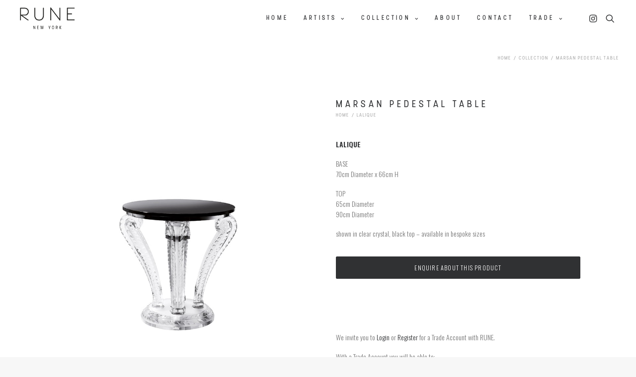

--- FILE ---
content_type: text/html; charset=UTF-8
request_url: https://www.rune.nyc/product/marsan-pedestal-table/
body_size: 24306
content:
<!DOCTYPE html>
<html class="no-touch" lang="en" xmlns="http://www.w3.org/1999/xhtml">
<head>
<meta http-equiv="Content-Type" content="text/html; charset=UTF-8">
<meta name="viewport" content="width=device-width, initial-scale=1">
<link rel="profile" href="https://gmpg.org/xfn/11">
<link rel="pingback" href="https://www.rune.nyc/xmlrpc.php">
				<script>document.documentElement.className = document.documentElement.className + ' yes-js js_active js'</script>
				<meta name='robots' content='index, follow, max-image-preview:large, max-snippet:-1, max-video-preview:-1' />

	<!-- This site is optimized with the Yoast SEO plugin v26.3 - https://yoast.com/wordpress/plugins/seo/ -->
	<title>Marsan Pedestal Table | RUNE, New York</title>
	<link rel="canonical" href="https://www.rune.nyc/product/marsan-pedestal-table/" />
	<meta property="og:locale" content="en_US" />
	<meta property="og:type" content="article" />
	<meta property="og:title" content="Marsan Pedestal Table | RUNE, New York" />
	<meta property="og:description" content="LALIQUE  BASE 70cm Diameter x 66cm H  TOP 65cm Diameter 90cm Diameter  shown in clear crystal, black top – available in bespoke sizes" />
	<meta property="og:url" content="https://www.rune.nyc/product/marsan-pedestal-table/" />
	<meta property="og:site_name" content="RUNE, New York" />
	<meta property="article:publisher" content="https://www.facebook.com/people/RUNE-New-York/100063807593393/" />
	<meta property="article:modified_time" content="2021-08-05T22:41:24+00:00" />
	<meta property="og:image" content="https://www.rune.nyc/wp-content/uploads/2021/05/Marsan-Pedestal-Table.jpg" />
	<meta property="og:image:width" content="850" />
	<meta property="og:image:height" content="850" />
	<meta property="og:image:type" content="image/jpeg" />
	<meta name="twitter:card" content="summary_large_image" />
	<script type="application/ld+json" class="yoast-schema-graph">{"@context":"https://schema.org","@graph":[{"@type":"WebPage","@id":"https://www.rune.nyc/product/marsan-pedestal-table/","url":"https://www.rune.nyc/product/marsan-pedestal-table/","name":"Marsan Pedestal Table | RUNE, New York","isPartOf":{"@id":"https://www.rune.nyc/#website"},"primaryImageOfPage":{"@id":"https://www.rune.nyc/product/marsan-pedestal-table/#primaryimage"},"image":{"@id":"https://www.rune.nyc/product/marsan-pedestal-table/#primaryimage"},"thumbnailUrl":"https://www.rune.nyc/wp-content/uploads/2021/05/Marsan-Pedestal-Table.jpg","datePublished":"2015-02-16T14:56:58+00:00","dateModified":"2021-08-05T22:41:24+00:00","breadcrumb":{"@id":"https://www.rune.nyc/product/marsan-pedestal-table/#breadcrumb"},"inLanguage":"en","potentialAction":[{"@type":"ReadAction","target":["https://www.rune.nyc/product/marsan-pedestal-table/"]}]},{"@type":"ImageObject","inLanguage":"en","@id":"https://www.rune.nyc/product/marsan-pedestal-table/#primaryimage","url":"https://www.rune.nyc/wp-content/uploads/2021/05/Marsan-Pedestal-Table.jpg","contentUrl":"https://www.rune.nyc/wp-content/uploads/2021/05/Marsan-Pedestal-Table.jpg","width":850,"height":850},{"@type":"BreadcrumbList","@id":"https://www.rune.nyc/product/marsan-pedestal-table/#breadcrumb","itemListElement":[{"@type":"ListItem","position":1,"name":"Home","item":"https://www.rune.nyc/"},{"@type":"ListItem","position":2,"name":"Collection","item":"https://www.rune.nyc/collection/"},{"@type":"ListItem","position":3,"name":"Marsan Pedestal Table"}]},{"@type":"WebSite","@id":"https://www.rune.nyc/#website","url":"https://www.rune.nyc/","name":"RUNE | New York","description":"RUNE represents an international portfolio of museum quality fine furniture artisans who produce exceptional, handcrafted work.  Our artisans work in a variety of media, executing pieces as unique as they are exquisite.","publisher":{"@id":"https://www.rune.nyc/#organization"},"potentialAction":[{"@type":"SearchAction","target":{"@type":"EntryPoint","urlTemplate":"https://www.rune.nyc/?s={search_term_string}"},"query-input":{"@type":"PropertyValueSpecification","valueRequired":true,"valueName":"search_term_string"}}],"inLanguage":"en"},{"@type":"Organization","@id":"https://www.rune.nyc/#organization","name":"Rune | New York","url":"https://www.rune.nyc/","logo":{"@type":"ImageObject","inLanguage":"en","@id":"https://www.rune.nyc/#/schema/logo/image/","url":"https://www.rune.nyc/wp-content/uploads/2021/08/Rune-Favicon.png","contentUrl":"https://www.rune.nyc/wp-content/uploads/2021/08/Rune-Favicon.png","width":520,"height":520,"caption":"Rune | New York"},"image":{"@id":"https://www.rune.nyc/#/schema/logo/image/"},"sameAs":["https://www.facebook.com/people/RUNE-New-York/100063807593393/","https://www.instagram.com/rune.nyc/"]}]}</script>
	<!-- / Yoast SEO plugin. -->


<link rel='dns-prefetch' href='//fonts.googleapis.com' />
<link rel="alternate" type="application/rss+xml" title="RUNE, New York &raquo; Feed" href="https://www.rune.nyc/feed/" />
<link rel="alternate" type="application/rss+xml" title="RUNE, New York &raquo; Comments Feed" href="https://www.rune.nyc/comments/feed/" />
<link rel="alternate" title="oEmbed (JSON)" type="application/json+oembed" href="https://www.rune.nyc/wp-json/oembed/1.0/embed?url=https%3A%2F%2Fwww.rune.nyc%2Fproduct%2Fmarsan-pedestal-table%2F" />
<link rel="alternate" title="oEmbed (XML)" type="text/xml+oembed" href="https://www.rune.nyc/wp-json/oembed/1.0/embed?url=https%3A%2F%2Fwww.rune.nyc%2Fproduct%2Fmarsan-pedestal-table%2F&#038;format=xml" />
<style id='wp-img-auto-sizes-contain-inline-css' type='text/css'>
img:is([sizes=auto i],[sizes^="auto," i]){contain-intrinsic-size:3000px 1500px}
/*# sourceURL=wp-img-auto-sizes-contain-inline-css */
</style>
<link rel='stylesheet' id='sdm-styles-css' href='https://www.rune.nyc/wp-content/plugins/simple-download-monitor/css/sdm_wp_styles.css?ver=010bc823e80696371b28fb58a8881c85' type='text/css' media='all' />
<style id='wp-emoji-styles-inline-css' type='text/css'>

	img.wp-smiley, img.emoji {
		display: inline !important;
		border: none !important;
		box-shadow: none !important;
		height: 1em !important;
		width: 1em !important;
		margin: 0 0.07em !important;
		vertical-align: -0.1em !important;
		background: none !important;
		padding: 0 !important;
	}
/*# sourceURL=wp-emoji-styles-inline-css */
</style>
<link rel='stylesheet' id='wp-block-library-css' href='https://www.rune.nyc/wp-includes/css/dist/block-library/style.min.css?ver=010bc823e80696371b28fb58a8881c85' type='text/css' media='all' />
<link rel='stylesheet' id='wc-blocks-style-css' href='https://www.rune.nyc/wp-content/plugins/woocommerce/assets/client/blocks/wc-blocks.css?ver=wc-9.9.5' type='text/css' media='all' />
<style id='global-styles-inline-css' type='text/css'>
:root{--wp--preset--aspect-ratio--square: 1;--wp--preset--aspect-ratio--4-3: 4/3;--wp--preset--aspect-ratio--3-4: 3/4;--wp--preset--aspect-ratio--3-2: 3/2;--wp--preset--aspect-ratio--2-3: 2/3;--wp--preset--aspect-ratio--16-9: 16/9;--wp--preset--aspect-ratio--9-16: 9/16;--wp--preset--color--black: #000000;--wp--preset--color--cyan-bluish-gray: #abb8c3;--wp--preset--color--white: #ffffff;--wp--preset--color--pale-pink: #f78da7;--wp--preset--color--vivid-red: #cf2e2e;--wp--preset--color--luminous-vivid-orange: #ff6900;--wp--preset--color--luminous-vivid-amber: #fcb900;--wp--preset--color--light-green-cyan: #7bdcb5;--wp--preset--color--vivid-green-cyan: #00d084;--wp--preset--color--pale-cyan-blue: #8ed1fc;--wp--preset--color--vivid-cyan-blue: #0693e3;--wp--preset--color--vivid-purple: #9b51e0;--wp--preset--gradient--vivid-cyan-blue-to-vivid-purple: linear-gradient(135deg,rgb(6,147,227) 0%,rgb(155,81,224) 100%);--wp--preset--gradient--light-green-cyan-to-vivid-green-cyan: linear-gradient(135deg,rgb(122,220,180) 0%,rgb(0,208,130) 100%);--wp--preset--gradient--luminous-vivid-amber-to-luminous-vivid-orange: linear-gradient(135deg,rgb(252,185,0) 0%,rgb(255,105,0) 100%);--wp--preset--gradient--luminous-vivid-orange-to-vivid-red: linear-gradient(135deg,rgb(255,105,0) 0%,rgb(207,46,46) 100%);--wp--preset--gradient--very-light-gray-to-cyan-bluish-gray: linear-gradient(135deg,rgb(238,238,238) 0%,rgb(169,184,195) 100%);--wp--preset--gradient--cool-to-warm-spectrum: linear-gradient(135deg,rgb(74,234,220) 0%,rgb(151,120,209) 20%,rgb(207,42,186) 40%,rgb(238,44,130) 60%,rgb(251,105,98) 80%,rgb(254,248,76) 100%);--wp--preset--gradient--blush-light-purple: linear-gradient(135deg,rgb(255,206,236) 0%,rgb(152,150,240) 100%);--wp--preset--gradient--blush-bordeaux: linear-gradient(135deg,rgb(254,205,165) 0%,rgb(254,45,45) 50%,rgb(107,0,62) 100%);--wp--preset--gradient--luminous-dusk: linear-gradient(135deg,rgb(255,203,112) 0%,rgb(199,81,192) 50%,rgb(65,88,208) 100%);--wp--preset--gradient--pale-ocean: linear-gradient(135deg,rgb(255,245,203) 0%,rgb(182,227,212) 50%,rgb(51,167,181) 100%);--wp--preset--gradient--electric-grass: linear-gradient(135deg,rgb(202,248,128) 0%,rgb(113,206,126) 100%);--wp--preset--gradient--midnight: linear-gradient(135deg,rgb(2,3,129) 0%,rgb(40,116,252) 100%);--wp--preset--font-size--small: 13px;--wp--preset--font-size--medium: 20px;--wp--preset--font-size--large: 36px;--wp--preset--font-size--x-large: 42px;--wp--preset--spacing--20: 0.44rem;--wp--preset--spacing--30: 0.67rem;--wp--preset--spacing--40: 1rem;--wp--preset--spacing--50: 1.5rem;--wp--preset--spacing--60: 2.25rem;--wp--preset--spacing--70: 3.38rem;--wp--preset--spacing--80: 5.06rem;--wp--preset--shadow--natural: 6px 6px 9px rgba(0, 0, 0, 0.2);--wp--preset--shadow--deep: 12px 12px 50px rgba(0, 0, 0, 0.4);--wp--preset--shadow--sharp: 6px 6px 0px rgba(0, 0, 0, 0.2);--wp--preset--shadow--outlined: 6px 6px 0px -3px rgb(255, 255, 255), 6px 6px rgb(0, 0, 0);--wp--preset--shadow--crisp: 6px 6px 0px rgb(0, 0, 0);}:where(.is-layout-flex){gap: 0.5em;}:where(.is-layout-grid){gap: 0.5em;}body .is-layout-flex{display: flex;}.is-layout-flex{flex-wrap: wrap;align-items: center;}.is-layout-flex > :is(*, div){margin: 0;}body .is-layout-grid{display: grid;}.is-layout-grid > :is(*, div){margin: 0;}:where(.wp-block-columns.is-layout-flex){gap: 2em;}:where(.wp-block-columns.is-layout-grid){gap: 2em;}:where(.wp-block-post-template.is-layout-flex){gap: 1.25em;}:where(.wp-block-post-template.is-layout-grid){gap: 1.25em;}.has-black-color{color: var(--wp--preset--color--black) !important;}.has-cyan-bluish-gray-color{color: var(--wp--preset--color--cyan-bluish-gray) !important;}.has-white-color{color: var(--wp--preset--color--white) !important;}.has-pale-pink-color{color: var(--wp--preset--color--pale-pink) !important;}.has-vivid-red-color{color: var(--wp--preset--color--vivid-red) !important;}.has-luminous-vivid-orange-color{color: var(--wp--preset--color--luminous-vivid-orange) !important;}.has-luminous-vivid-amber-color{color: var(--wp--preset--color--luminous-vivid-amber) !important;}.has-light-green-cyan-color{color: var(--wp--preset--color--light-green-cyan) !important;}.has-vivid-green-cyan-color{color: var(--wp--preset--color--vivid-green-cyan) !important;}.has-pale-cyan-blue-color{color: var(--wp--preset--color--pale-cyan-blue) !important;}.has-vivid-cyan-blue-color{color: var(--wp--preset--color--vivid-cyan-blue) !important;}.has-vivid-purple-color{color: var(--wp--preset--color--vivid-purple) !important;}.has-black-background-color{background-color: var(--wp--preset--color--black) !important;}.has-cyan-bluish-gray-background-color{background-color: var(--wp--preset--color--cyan-bluish-gray) !important;}.has-white-background-color{background-color: var(--wp--preset--color--white) !important;}.has-pale-pink-background-color{background-color: var(--wp--preset--color--pale-pink) !important;}.has-vivid-red-background-color{background-color: var(--wp--preset--color--vivid-red) !important;}.has-luminous-vivid-orange-background-color{background-color: var(--wp--preset--color--luminous-vivid-orange) !important;}.has-luminous-vivid-amber-background-color{background-color: var(--wp--preset--color--luminous-vivid-amber) !important;}.has-light-green-cyan-background-color{background-color: var(--wp--preset--color--light-green-cyan) !important;}.has-vivid-green-cyan-background-color{background-color: var(--wp--preset--color--vivid-green-cyan) !important;}.has-pale-cyan-blue-background-color{background-color: var(--wp--preset--color--pale-cyan-blue) !important;}.has-vivid-cyan-blue-background-color{background-color: var(--wp--preset--color--vivid-cyan-blue) !important;}.has-vivid-purple-background-color{background-color: var(--wp--preset--color--vivid-purple) !important;}.has-black-border-color{border-color: var(--wp--preset--color--black) !important;}.has-cyan-bluish-gray-border-color{border-color: var(--wp--preset--color--cyan-bluish-gray) !important;}.has-white-border-color{border-color: var(--wp--preset--color--white) !important;}.has-pale-pink-border-color{border-color: var(--wp--preset--color--pale-pink) !important;}.has-vivid-red-border-color{border-color: var(--wp--preset--color--vivid-red) !important;}.has-luminous-vivid-orange-border-color{border-color: var(--wp--preset--color--luminous-vivid-orange) !important;}.has-luminous-vivid-amber-border-color{border-color: var(--wp--preset--color--luminous-vivid-amber) !important;}.has-light-green-cyan-border-color{border-color: var(--wp--preset--color--light-green-cyan) !important;}.has-vivid-green-cyan-border-color{border-color: var(--wp--preset--color--vivid-green-cyan) !important;}.has-pale-cyan-blue-border-color{border-color: var(--wp--preset--color--pale-cyan-blue) !important;}.has-vivid-cyan-blue-border-color{border-color: var(--wp--preset--color--vivid-cyan-blue) !important;}.has-vivid-purple-border-color{border-color: var(--wp--preset--color--vivid-purple) !important;}.has-vivid-cyan-blue-to-vivid-purple-gradient-background{background: var(--wp--preset--gradient--vivid-cyan-blue-to-vivid-purple) !important;}.has-light-green-cyan-to-vivid-green-cyan-gradient-background{background: var(--wp--preset--gradient--light-green-cyan-to-vivid-green-cyan) !important;}.has-luminous-vivid-amber-to-luminous-vivid-orange-gradient-background{background: var(--wp--preset--gradient--luminous-vivid-amber-to-luminous-vivid-orange) !important;}.has-luminous-vivid-orange-to-vivid-red-gradient-background{background: var(--wp--preset--gradient--luminous-vivid-orange-to-vivid-red) !important;}.has-very-light-gray-to-cyan-bluish-gray-gradient-background{background: var(--wp--preset--gradient--very-light-gray-to-cyan-bluish-gray) !important;}.has-cool-to-warm-spectrum-gradient-background{background: var(--wp--preset--gradient--cool-to-warm-spectrum) !important;}.has-blush-light-purple-gradient-background{background: var(--wp--preset--gradient--blush-light-purple) !important;}.has-blush-bordeaux-gradient-background{background: var(--wp--preset--gradient--blush-bordeaux) !important;}.has-luminous-dusk-gradient-background{background: var(--wp--preset--gradient--luminous-dusk) !important;}.has-pale-ocean-gradient-background{background: var(--wp--preset--gradient--pale-ocean) !important;}.has-electric-grass-gradient-background{background: var(--wp--preset--gradient--electric-grass) !important;}.has-midnight-gradient-background{background: var(--wp--preset--gradient--midnight) !important;}.has-small-font-size{font-size: var(--wp--preset--font-size--small) !important;}.has-medium-font-size{font-size: var(--wp--preset--font-size--medium) !important;}.has-large-font-size{font-size: var(--wp--preset--font-size--large) !important;}.has-x-large-font-size{font-size: var(--wp--preset--font-size--x-large) !important;}
/*# sourceURL=global-styles-inline-css */
</style>

<style id='classic-theme-styles-inline-css' type='text/css'>
/*! This file is auto-generated */
.wp-block-button__link{color:#fff;background-color:#32373c;border-radius:9999px;box-shadow:none;text-decoration:none;padding:calc(.667em + 2px) calc(1.333em + 2px);font-size:1.125em}.wp-block-file__button{background:#32373c;color:#fff;text-decoration:none}
/*# sourceURL=/wp-includes/css/classic-themes.min.css */
</style>
<link rel='stylesheet' id='wp-components-css' href='https://www.rune.nyc/wp-includes/css/dist/components/style.min.css?ver=010bc823e80696371b28fb58a8881c85' type='text/css' media='all' />
<link rel='stylesheet' id='wp-preferences-css' href='https://www.rune.nyc/wp-includes/css/dist/preferences/style.min.css?ver=010bc823e80696371b28fb58a8881c85' type='text/css' media='all' />
<link rel='stylesheet' id='wp-block-editor-css' href='https://www.rune.nyc/wp-includes/css/dist/block-editor/style.min.css?ver=010bc823e80696371b28fb58a8881c85' type='text/css' media='all' />
<link rel='stylesheet' id='popup-maker-block-library-style-css' href='https://www.rune.nyc/wp-content/plugins/popup-maker/dist/packages/block-library-style.css?ver=dbea705cfafe089d65f1' type='text/css' media='all' />
<link rel='stylesheet' id='contact-form-7-css' href='https://www.rune.nyc/wp-content/plugins/contact-form-7/includes/css/styles.css?ver=6.1.3' type='text/css' media='all' />
<link rel='stylesheet' id='uncodefont-google-css' href='//fonts.googleapis.com/css?family=Lexend+Mega%3Aregular%7CLexend+Deca%3Aregular%7COswald%3A200%2C300%2Cregular%2C500%2C600%2C700%7CPathway+Gothic+One%3Aregular%7CChathura%3A100%2C300%2Cregular%2C700%2C800&#038;subset=latin%2Clatin-ext%2Cvietnamese%2Ccyrillic%2Ccyrillic-ext%2Ctelugu&#038;ver=2.7.5' type='text/css' media='all' />
<style id='woocommerce-inline-inline-css' type='text/css'>
.woocommerce form .form-row .required { visibility: visible; }
/*# sourceURL=woocommerce-inline-inline-css */
</style>
<link rel='stylesheet' id='ywctm-frontend-css' href='https://www.rune.nyc/wp-content/plugins/yith-woocommerce-catalog-mode/assets/css/frontend.min.css?ver=2.40.0' type='text/css' media='all' />
<style id='ywctm-frontend-inline-css' type='text/css'>
form.cart button.single_add_to_cart_button, .ppc-button-wrapper, .wc-ppcp-paylater-msg__container, form.cart .quantity{display: none !important}
/*# sourceURL=ywctm-frontend-inline-css */
</style>
<link rel='stylesheet' id='jquery-selectBox-css' href='https://www.rune.nyc/wp-content/plugins/yith-woocommerce-wishlist-premium/assets/css/jquery.selectBox.css?ver=1.2.0' type='text/css' media='all' />
<link rel='stylesheet' id='yith-wcwl-font-awesome-css' href='https://www.rune.nyc/wp-content/plugins/yith-woocommerce-wishlist-premium/assets/css/font-awesome.css?ver=4.7.0' type='text/css' media='all' />
<link rel='stylesheet' id='woocommerce_prettyPhoto_css-css' href='//www.rune.nyc/wp-content/plugins/woocommerce/assets/css/prettyPhoto.css?ver=3.1.6' type='text/css' media='all' />
<link rel='stylesheet' id='yith-wcwl-main-css' href='https://www.rune.nyc/wp-content/plugins/yith-woocommerce-wishlist-premium/assets/css/style.css?ver=3.5.0' type='text/css' media='all' />
<link rel='stylesheet' id='brands-styles-css' href='https://www.rune.nyc/wp-content/plugins/woocommerce/assets/css/brands.css?ver=9.9.5' type='text/css' media='all' />
<link rel='stylesheet' id='uncode-style-css' href='https://www.rune.nyc/wp-content/themes/uncode/library/css/style.css?ver=2134062253' type='text/css' media='all' />
<style id='uncode-style-inline-css' type='text/css'>

@media (max-width: 959px) { .navbar-brand > * { height: 35px !important;}}
@media (min-width: 960px) { .limit-width { max-width: 1200px; margin: auto;}}
.menu-primary ul.menu-smart > li > a, .menu-primary ul.menu-smart li.dropdown > a, .menu-primary ul.menu-smart li.mega-menu > a, .vmenu-container ul.menu-smart > li > a, .vmenu-container ul.menu-smart li.dropdown > a { text-transform: uppercase; }
.menu-primary ul.menu-smart ul a, .vmenu-container ul.menu-smart ul a { text-transform: uppercase; }
body.menu-custom-padding .col-lg-0.logo-container, body.menu-custom-padding .col-lg-2.logo-container, body.menu-custom-padding .col-lg-12 .logo-container, body.menu-custom-padding .col-lg-4.logo-container { padding-top: 9px; padding-bottom: 9px; }
body.menu-custom-padding .col-lg-0.logo-container.shrinked, body.menu-custom-padding .col-lg-2.logo-container.shrinked, body.menu-custom-padding .col-lg-12 .logo-container.shrinked, body.menu-custom-padding .col-lg-4.logo-container.shrinked { padding-top: 0px; padding-bottom: 0px; }
@media (max-width: 959px) { body.menu-custom-padding .menu-container .logo-container { padding-top: 27px !important; padding-bottom: 27px !important; } }
#changer-back-color { transition: background-color 1000ms cubic-bezier(0.25, 1, 0.5, 1) !important; } #changer-back-color > div { transition: opacity 1000ms cubic-bezier(0.25, 1, 0.5, 1) !important; } body.bg-changer-init.disable-hover .main-wrapper .style-light,  body.bg-changer-init.disable-hover .main-wrapper .style-light h1,  body.bg-changer-init.disable-hover .main-wrapper .style-light h2, body.bg-changer-init.disable-hover .main-wrapper .style-light h3, body.bg-changer-init.disable-hover .main-wrapper .style-light h4, body.bg-changer-init.disable-hover .main-wrapper .style-light h5, body.bg-changer-init.disable-hover .main-wrapper .style-light h6, body.bg-changer-init.disable-hover .main-wrapper .style-light a, body.bg-changer-init.disable-hover .main-wrapper .style-dark, body.bg-changer-init.disable-hover .main-wrapper .style-dark h1, body.bg-changer-init.disable-hover .main-wrapper .style-dark h2, body.bg-changer-init.disable-hover .main-wrapper .style-dark h3, body.bg-changer-init.disable-hover .main-wrapper .style-dark h4, body.bg-changer-init.disable-hover .main-wrapper .style-dark h5, body.bg-changer-init.disable-hover .main-wrapper .style-dark h6, body.bg-changer-init.disable-hover .main-wrapper .style-dark a { transition: color 1000ms cubic-bezier(0.25, 1, 0.5, 1) !important; }
/*# sourceURL=uncode-style-inline-css */
</style>
<link rel='stylesheet' id='uncode-woocommerce-css' href='https://www.rune.nyc/wp-content/themes/uncode/library/css/woocommerce.css?ver=2134062253' type='text/css' media='all' />
<link rel='stylesheet' id='uncode-icons-css' href='https://www.rune.nyc/wp-content/themes/uncode/library/css/uncode-icons.css?ver=2134062253' type='text/css' media='all' />
<link rel='stylesheet' id='uncode-custom-style-css' href='https://www.rune.nyc/wp-content/themes/uncode/library/css/style-custom.css?ver=2134062253' type='text/css' media='all' />
<style id='uncode-custom-style-inline-css' type='text/css'>
.yit-wcan-container > div > .tmb {padding-right:36px;}
/*# sourceURL=uncode-custom-style-inline-css */
</style>
<link rel='stylesheet' id='popup-maker-site-css' href='//www.rune.nyc/wp-content/uploads/pum/pum-site-styles.css?generated=1750930662&#038;ver=1.21.5' type='text/css' media='all' />
<link rel='stylesheet' id='yith_ywraq_frontend-css' href='https://www.rune.nyc/wp-content/plugins/yith-woocommerce-request-a-quote-premium/assets/css/ywraq-frontend.css?ver=3.8.0' type='text/css' media='all' />
<style id='yith_ywraq_frontend-inline-css' type='text/css'>
.woocommerce .add-request-quote-button.button, .woocommerce .add-request-quote-button-addons.button, .yith-wceop-ywraq-button-wrapper .add-request-quote-button.button, .yith-wceop-ywraq-button-wrapper .add-request-quote-button-addons.button{
    background-color: #0066b4!important;
    color: #ffffff!important;
}
.woocommerce .add-request-quote-button.button:hover,  .woocommerce .add-request-quote-button-addons.button:hover,.yith-wceop-ywraq-button-wrapper .add-request-quote-button.button:hover,  .yith-wceop-ywraq-button-wrapper .add-request-quote-button-addons.button:hover{
    background-color: #044a80!important;
    color: #ffffff!important;
}

#ywraq_checkout_quote.button{
	background: rgb(48,49,51);
    color: #ffffff;
    border: 1px solid #ffffff;
}

#ywraq_checkout_quote.button:hover{
	background: rgb(48,49,51);
    color: #ffffff;
    border: 1px solid #ffffff;
}
.woocommerce.single-product button.single_add_to_cart_button.button {margin-right: 5px;}
	.woocommerce.single-product .product .yith-ywraq-add-to-quote {display: inline-block; vertical-align: middle;margin-top: 5px;}
	
.cart button.single_add_to_cart_button, .cart a.single_add_to_cart_button{
	                 display:none!important;
	                }
/*# sourceURL=yith_ywraq_frontend-inline-css */
</style>
<link rel='stylesheet' id='uncode-wishlist-css' href='https://www.rune.nyc/wp-content/themes/uncode/library/css/wishlist.css?ver=2097602970' type='text/css' media='all' />
<link rel='stylesheet' id='child-style-css' href='https://www.rune.nyc/wp-content/themes/uncode-child/style.css?ver=1582280509' type='text/css' media='all' />
<link rel='stylesheet' id='um_modal-css' href='https://www.rune.nyc/wp-content/plugins/ultimate-member/assets/css/um-modal.min.css?ver=2.10.5' type='text/css' media='all' />
<link rel='stylesheet' id='um_ui-css' href='https://www.rune.nyc/wp-content/plugins/ultimate-member/assets/libs/jquery-ui/jquery-ui.min.css?ver=1.13.2' type='text/css' media='all' />
<link rel='stylesheet' id='um_tipsy-css' href='https://www.rune.nyc/wp-content/plugins/ultimate-member/assets/libs/tipsy/tipsy.min.css?ver=1.0.0a' type='text/css' media='all' />
<link rel='stylesheet' id='um_raty-css' href='https://www.rune.nyc/wp-content/plugins/ultimate-member/assets/libs/raty/um-raty.min.css?ver=2.6.0' type='text/css' media='all' />
<link rel='stylesheet' id='select2-css' href='https://www.rune.nyc/wp-content/plugins/ultimate-member/assets/libs/select2/select2.min.css?ver=4.0.13' type='text/css' media='all' />
<link rel='stylesheet' id='um_fileupload-css' href='https://www.rune.nyc/wp-content/plugins/ultimate-member/assets/css/um-fileupload.min.css?ver=2.10.5' type='text/css' media='all' />
<link rel='stylesheet' id='um_confirm-css' href='https://www.rune.nyc/wp-content/plugins/ultimate-member/assets/libs/um-confirm/um-confirm.min.css?ver=1.0' type='text/css' media='all' />
<link rel='stylesheet' id='um_datetime-css' href='https://www.rune.nyc/wp-content/plugins/ultimate-member/assets/libs/pickadate/default.min.css?ver=3.6.2' type='text/css' media='all' />
<link rel='stylesheet' id='um_datetime_date-css' href='https://www.rune.nyc/wp-content/plugins/ultimate-member/assets/libs/pickadate/default.date.min.css?ver=3.6.2' type='text/css' media='all' />
<link rel='stylesheet' id='um_datetime_time-css' href='https://www.rune.nyc/wp-content/plugins/ultimate-member/assets/libs/pickadate/default.time.min.css?ver=3.6.2' type='text/css' media='all' />
<link rel='stylesheet' id='um_fonticons_ii-css' href='https://www.rune.nyc/wp-content/plugins/ultimate-member/assets/libs/legacy/fonticons/fonticons-ii.min.css?ver=2.10.5' type='text/css' media='all' />
<link rel='stylesheet' id='um_fonticons_fa-css' href='https://www.rune.nyc/wp-content/plugins/ultimate-member/assets/libs/legacy/fonticons/fonticons-fa.min.css?ver=2.10.5' type='text/css' media='all' />
<link rel='stylesheet' id='um_fontawesome-css' href='https://www.rune.nyc/wp-content/plugins/ultimate-member/assets/css/um-fontawesome.min.css?ver=6.5.2' type='text/css' media='all' />
<link rel='stylesheet' id='um_common-css' href='https://www.rune.nyc/wp-content/plugins/ultimate-member/assets/css/common.min.css?ver=2.10.5' type='text/css' media='all' />
<link rel='stylesheet' id='um_responsive-css' href='https://www.rune.nyc/wp-content/plugins/ultimate-member/assets/css/um-responsive.min.css?ver=2.10.5' type='text/css' media='all' />
<link rel='stylesheet' id='um_styles-css' href='https://www.rune.nyc/wp-content/plugins/ultimate-member/assets/css/um-styles.min.css?ver=2.10.5' type='text/css' media='all' />
<link rel='stylesheet' id='um_crop-css' href='https://www.rune.nyc/wp-content/plugins/ultimate-member/assets/libs/cropper/cropper.min.css?ver=1.6.1' type='text/css' media='all' />
<link rel='stylesheet' id='um_profile-css' href='https://www.rune.nyc/wp-content/plugins/ultimate-member/assets/css/um-profile.min.css?ver=2.10.5' type='text/css' media='all' />
<link rel='stylesheet' id='um_account-css' href='https://www.rune.nyc/wp-content/plugins/ultimate-member/assets/css/um-account.min.css?ver=2.10.5' type='text/css' media='all' />
<link rel='stylesheet' id='um_misc-css' href='https://www.rune.nyc/wp-content/plugins/ultimate-member/assets/css/um-misc.min.css?ver=2.10.5' type='text/css' media='all' />
<link rel='stylesheet' id='um_default_css-css' href='https://www.rune.nyc/wp-content/plugins/ultimate-member/assets/css/um-old-default.min.css?ver=2.10.5' type='text/css' media='all' />
<script type="text/javascript" src="https://www.rune.nyc/wp-includes/js/jquery/jquery.min.js?ver=3.7.1" id="jquery-core-js"></script>
<script type="text/javascript" src="https://www.rune.nyc/wp-includes/js/jquery/jquery-migrate.min.js?ver=3.4.1" id="jquery-migrate-js"></script>
<script type="text/javascript" id="sdm-scripts-js-extra">
/* <![CDATA[ */
var sdm_ajax_script = {"ajaxurl":"https://www.rune.nyc/wp-admin/admin-ajax.php"};
//# sourceURL=sdm-scripts-js-extra
/* ]]> */
</script>
<script type="text/javascript" src="https://www.rune.nyc/wp-content/plugins/simple-download-monitor/js/sdm_wp_scripts.js?ver=010bc823e80696371b28fb58a8881c85" id="sdm-scripts-js"></script>
<script type="text/javascript" src="https://www.rune.nyc/wp-content/plugins/woocommerce/assets/js/zoom/jquery.zoom.min.js?ver=1.7.21-wc.9.9.5" id="zoom-js" defer="defer" data-wp-strategy="defer"></script>
<script type="text/javascript" id="wc-single-product-js-extra">
/* <![CDATA[ */
var wc_single_product_params = {"i18n_required_rating_text":"Please select a rating","i18n_rating_options":["1 of 5 stars","2 of 5 stars","3 of 5 stars","4 of 5 stars","5 of 5 stars"],"i18n_product_gallery_trigger_text":"View full-screen image gallery","review_rating_required":"yes","flexslider":{"rtl":false,"animation":"slide","smoothHeight":true,"directionNav":false,"controlNav":"thumbnails","slideshow":false,"animationSpeed":500,"animationLoop":false,"allowOneSlide":false},"zoom_enabled":"","zoom_options":[],"photoswipe_enabled":"","photoswipe_options":{"shareEl":false,"closeOnScroll":false,"history":false,"hideAnimationDuration":0,"showAnimationDuration":0},"flexslider_enabled":""};
//# sourceURL=wc-single-product-js-extra
/* ]]> */
</script>
<script type="text/javascript" src="https://www.rune.nyc/wp-content/plugins/woocommerce/assets/js/frontend/single-product.min.js?ver=9.9.5" id="wc-single-product-js" defer="defer" data-wp-strategy="defer"></script>
<script type="text/javascript" src="https://www.rune.nyc/wp-content/plugins/woocommerce/assets/js/jquery-blockui/jquery.blockUI.min.js?ver=2.7.0-wc.9.9.5" id="jquery-blockui-js" defer="defer" data-wp-strategy="defer"></script>
<script type="text/javascript" src="https://www.rune.nyc/wp-content/plugins/woocommerce/assets/js/js-cookie/js.cookie.min.js?ver=2.1.4-wc.9.9.5" id="js-cookie-js" defer="defer" data-wp-strategy="defer"></script>
<script type="text/javascript" id="woocommerce-js-extra">
/* <![CDATA[ */
var woocommerce_params = {"ajax_url":"/wp-admin/admin-ajax.php","wc_ajax_url":"/?wc-ajax=%%endpoint%%","i18n_password_show":"Show password","i18n_password_hide":"Hide password"};
//# sourceURL=woocommerce-js-extra
/* ]]> */
</script>
<script type="text/javascript" src="https://www.rune.nyc/wp-content/plugins/woocommerce/assets/js/frontend/woocommerce.min.js?ver=9.9.5" id="woocommerce-js" defer="defer" data-wp-strategy="defer"></script>
<script type="text/javascript" id="uncode-init-js-extra">
/* <![CDATA[ */
var SiteParameters = {"days":"days","hours":"hours","minutes":"minutes","seconds":"seconds","constant_scroll":"on","scroll_speed":"2","parallax_factor":"0.25","loading":"Loading\u2026","slide_name":"slide","slide_footer":"footer","ajax_url":"https://www.rune.nyc/wp-admin/admin-ajax.php","nonce_adaptive_images":"5de44890a6","nonce_srcset_async":"c5994e7467","enable_debug":"","block_mobile_videos":"","is_frontend_editor":"","main_width":["1200","px"],"mobile_parallax_allowed":"","wireframes_plugin_active":"","sticky_elements":"off","lazyload_type":"","resize_quality":"90","register_metadata":"","bg_changer_time":"1000","update_wc_fragments":"1","optimize_shortpixel_image":"","custom_cursor_selector":"[href], .trigger-overlay, .owl-next, .owl-prev, .owl-dot, input[type=\"submit\"], button[type=\"submit\"], a[class^=\"ilightbox\"], .ilightbox-thumbnail, .ilightbox-prev, .ilightbox-next, .overlay-close, .unmodal-close, .qty-inset \u003E span, .share-button li, .uncode-post-titles .tmb.tmb-click-area, .btn-link, .tmb-click-row .t-inside, .lg-outer button, .lg-thumb img","mobile_parallax_animation":"","lbox_enhanced":"","native_media_player":"","vimeoPlayerParams":"?autoplay=0","ajax_filter_key_search":"key","ajax_filter_key_unfilter":"unfilter"};
//# sourceURL=uncode-init-js-extra
/* ]]> */
</script>
<script type="text/javascript" src="https://www.rune.nyc/wp-content/themes/uncode/library/js/init.js?ver=2134062253" id="uncode-init-js"></script>
<script type="text/javascript" src="https://www.rune.nyc/wp-content/plugins/ultimate-member/assets/js/um-gdpr.min.js?ver=2.10.5" id="um-gdpr-js"></script>
<link rel="https://api.w.org/" href="https://www.rune.nyc/wp-json/" /><link rel="alternate" title="JSON" type="application/json" href="https://www.rune.nyc/wp-json/wp/v2/product/86138" />	<noscript><style>.woocommerce-product-gallery{ opacity: 1 !important; }</style></noscript>
	<style type="text/css">.recentcomments a{display:inline !important;padding:0 !important;margin:0 !important;}</style><link rel="icon" href="https://www.rune.nyc/wp-content/uploads/2021/08/cropped-Rune-Favicon-32x32.png" sizes="32x32" />
<link rel="icon" href="https://www.rune.nyc/wp-content/uploads/2021/08/cropped-Rune-Favicon-192x192.png" sizes="192x192" />
<link rel="apple-touch-icon" href="https://www.rune.nyc/wp-content/uploads/2021/08/cropped-Rune-Favicon-180x180.png" />
<meta name="msapplication-TileImage" content="https://www.rune.nyc/wp-content/uploads/2021/08/cropped-Rune-Favicon-270x270.png" />
<noscript><style> .wpb_animate_when_almost_visible { opacity: 1; }</style></noscript><meta name="generator" content="WP Rocket 3.20.0.3" data-wpr-features="wpr_preload_links wpr_desktop" /></head>
<body data-rsssl=1 class="wp-singular product-template-default single single-product postid-86138 wp-theme-uncode wp-child-theme-uncode-child  style-color-lxmt-bg theme-uncode woocommerce woocommerce-page woocommerce-no-js hormenu-position-left megamenu-full-submenu hmenu hmenu-position-right header-full-width main-center-align menu-mobile-transparent menu-custom-padding menu-sticky-mobile mobile-parallax-not-allowed ilb-no-bounce unreg uncode-wc-single-product-slider-enabled qw-body-scroll-disabled uncode-sidecart-mobile-disabled wpb-js-composer js-comp-ver-6.7.0 vc_responsive" data-border="0">
		<div data-rocket-location-hash="b999c5842096cf289cf2b3342ec2f047" id="vh_layout_help"></div><div data-rocket-location-hash="d6a129158e1ab98ab0ee9e9c8d6933cb" class="body-borders" data-border="0"><div data-rocket-location-hash="12df3111c1cd15cc14a276f4725186cd" class="top-border body-border-shadow"></div><div data-rocket-location-hash="6f4692f091c693520df938b77d8bdf7b" class="right-border body-border-shadow"></div><div data-rocket-location-hash="ccde056bc1976fcd1cafe48811ee1f48" class="bottom-border body-border-shadow"></div><div data-rocket-location-hash="502c3cd9e2dfc1f094a18e9ec1009e59" class="left-border body-border-shadow"></div><div data-rocket-location-hash="a95d9f9340949bcfccd9cff7bd9f543f" class="top-border style-light-bg"></div><div data-rocket-location-hash="104406c684b1e6866af7755dc3fa2c83" class="right-border style-light-bg"></div><div data-rocket-location-hash="95e06df17fe62a89f970c04960364b44" class="bottom-border style-light-bg"></div><div data-rocket-location-hash="4e7843c3cc5c23fb442c3698b99fcf7d" class="left-border style-light-bg"></div></div>	<div data-rocket-location-hash="4ae4629be2f0635a0fdf1a4d7e277bef" class="box-wrapper">
		<div data-rocket-location-hash="3f7c2f483ad2ef30282803d82e7fdb42" class="box-container">
		<script type="text/javascript" id="initBox">UNCODE.initBox();</script>
		<div data-rocket-location-hash="395507d12535d87e4259cd2046806327" class="menu-wrapper menu-shrink menu-sticky menu-sticky-mobile">
													
													<header id="masthead" class="navbar menu-primary menu-light submenu-light menu-transparent menu-add-padding style-light-original single-h-padding menu-absolute menu-with-logo">
														<div class="menu-container style-color-xsdn-bg menu-no-borders">
															<div class="row-menu">
																<div class="row-menu-inner">
																	<div id="logo-container-mobile" class="col-lg-0 logo-container middle">
																		<div id="main-logo" class="navbar-header style-light">
																			<a href="https://www.rune.nyc/" class="navbar-brand" data-padding-shrink ="0" data-minheight="40"><div class="logo-image main-logo  logo-light" data-maxheight="55" style="height: 55px;"><img fetchpriority="high" decoding="async" src="https://www.rune.nyc/wp-content/uploads/2021/07/Rune_NYC_logo_21_dark.png" alt="logo" width="400" height="177" class="img-responsive" /></div><div class="logo-image main-logo  logo-dark" data-maxheight="55" style="height: 55px;display:none;"><img decoding="async" src="https://www.rune.nyc/wp-content/uploads/2021/07/Rune_NYC_logo_21_light.png" alt="logo" width="400" height="177" class="img-responsive" /></div></a>
																		</div>
																		<div data-rocket-location-hash="1a628c69971c07127aab2664d38d09b0" class="mmb-container"><div class="mobile-additional-icons"><a class="desktop-hidden  mobile-search-icon trigger-overlay mobile-additional-icon" data-area="search" data-container="box-container" href="#"><span class="search-icon-container additional-icon-container"><i class="fa fa-search3"></i></span></a><a class="desktop-hidden mobile-wishlist-icon mobile-additional-icon" href="https://www.rune.nyc/shortlist/"><span class="wishlist-icon-container additional-icon-container"><i class="fa fa-heart3"></i><span class="badge" style="display: none;"></span></span></a></div><div class="mobile-menu-button mobile-menu-button-light lines-button"><span class="lines"><span></span></span></div></div>
																	</div>
																	<div class="col-lg-12 main-menu-container middle">
																		<div class="menu-horizontal">
																			<div class="menu-horizontal-inner">
																				<div class="nav navbar-nav navbar-main navbar-nav-first"><ul id="menu-main-navigation-menu" class="menu-primary-inner menu-smart sm"><li id="menu-item-84957" class="menu-item menu-item-type-custom menu-item-object-custom menu-item-84957 menu-item-link"><a title="Home" href="/">Home<i class="fa fa-angle-right fa-dropdown"></i></a></li>
<li id="menu-item-84959" class="menu-item menu-item-type-custom menu-item-object-custom menu-item-has-children menu-item-84959 dropdown menu-item-link"><a title="Artists" href="/artists" data-toggle="dropdown" class="dropdown-toggle" data-type="title">Artists<i class="fa fa-angle-down fa-dropdown"></i></a>
<ul role="menu" class="drop-menu">
	<li id="menu-item-90642" class="menu-item menu-item-type-custom menu-item-object-custom menu-item-90642"><a title="Bec Brittain" href="/artists/bec-brittain/">Bec Brittain<i class="fa fa-angle-right fa-dropdown"></i></a></li>
	<li id="menu-item-85186" class="menu-item menu-item-type-post_type menu-item-object-page menu-item-85186"><a title="Clate Grunden" href="https://www.rune.nyc/artists/clate-grunden/">Clate Grunden<i class="fa fa-angle-right fa-dropdown"></i></a></li>
	<li id="menu-item-85096" class="menu-item menu-item-type-custom menu-item-object-custom menu-item-85096"><a title="Genevieve Bennett" href="/artists/genevieve-bennett">Genevieve Bennett<i class="fa fa-angle-right fa-dropdown"></i></a></li>
	<li id="menu-item-85113" class="menu-item menu-item-type-custom menu-item-object-custom menu-item-85113"><a title="Jallu Ébénistes" href="/artists/jallu-ebenistes/">Jallu Ébénistes<i class="fa fa-angle-right fa-dropdown"></i></a></li>
	<li id="menu-item-92568" class="menu-item menu-item-type-post_type menu-item-object-page menu-item-92568"><a title="Janaïna Milheiro" href="https://www.rune.nyc/artists/janaina-milheiro/">Janaïna Milheiro<i class="fa fa-angle-right fa-dropdown"></i></a></li>
	<li id="menu-item-86406" class="menu-item menu-item-type-custom menu-item-object-custom menu-item-86406"><a title="John Eric Byers" href="/artists/john-eric-byers/">John Eric Byers<i class="fa fa-angle-right fa-dropdown"></i></a></li>
	<li id="menu-item-85865" class="menu-item menu-item-type-custom menu-item-object-custom menu-item-85865"><a title="Lalique" href="/artists/lalique/">Lalique<i class="fa fa-angle-right fa-dropdown"></i></a></li>
	<li id="menu-item-84983" class="menu-item menu-item-type-custom menu-item-object-custom menu-item-84983"><a title="Paul Kelley" href="/artists/paul-kelley">Paul Kelley<i class="fa fa-angle-right fa-dropdown"></i></a></li>
	<li id="menu-item-85770" class="menu-item menu-item-type-custom menu-item-object-custom menu-item-85770"><a title="P+L Studio" href="/artists/p-l-studio">P+L Studio<i class="fa fa-angle-right fa-dropdown"></i></a></li>
	<li id="menu-item-86411" class="menu-item menu-item-type-custom menu-item-object-custom menu-item-86411"><a title="Richard Wrightman" href="/artists/richard-wrightman/">Richard Wrightman<i class="fa fa-angle-right fa-dropdown"></i></a></li>
</ul>
</li>
<li id="menu-item-84960" class="menu-item menu-item-type-custom menu-item-object-custom menu-item-has-children menu-item-84960 dropdown menu-item-link"><a title="Collection" href="/collection" data-toggle="dropdown" class="dropdown-toggle" data-type="title">Collection<i class="fa fa-angle-down fa-dropdown"></i></a>
<ul role="menu" class="drop-menu">
	<li id="menu-item-87511" class="menu-item menu-item-type-custom menu-item-object-custom menu-item-has-children menu-item-87511 dropdown"><a title="Accessories" href="/collection/accessories" data-type="title">Accessories<i class="fa fa-angle-down fa-dropdown"></i></a>
	<ul role="menu" class="drop-menu">
		<li id="menu-item-87512" class="menu-item menu-item-type-custom menu-item-object-custom menu-item-87512"><a title="Bowls/Boxes" href="/collection/accessories/bowls-boxes">Bowls/Boxes<i class="fa fa-angle-right fa-dropdown"></i></a></li>
		<li id="menu-item-88663" class="menu-item menu-item-type-custom menu-item-object-custom menu-item-88663"><a title="Desk Accessories" href="/collection/accessories/desk-accessories">Desk Accessories<i class="fa fa-angle-right fa-dropdown"></i></a></li>
		<li id="menu-item-88664" class="menu-item menu-item-type-custom menu-item-object-custom menu-item-88664"><a title="Luggage Racks" href="/collection/accessories/luggage-racks">Luggage Racks<i class="fa fa-angle-right fa-dropdown"></i></a></li>
		<li id="menu-item-87515" class="menu-item menu-item-type-custom menu-item-object-custom menu-item-87515"><a title="Mirrors" href="/collection/accessories/mirrors">Mirrors<i class="fa fa-angle-right fa-dropdown"></i></a></li>
		<li id="menu-item-87514" class="menu-item menu-item-type-custom menu-item-object-custom menu-item-87514"><a title="Trays" href="/collection/accessories/trays">Trays<i class="fa fa-angle-right fa-dropdown"></i></a></li>
		<li id="menu-item-88665" class="menu-item menu-item-type-custom menu-item-object-custom menu-item-88665"><a title="Trunks" href="/collection/accessories/trunks">Trunks<i class="fa fa-angle-right fa-dropdown"></i></a></li>
		<li id="menu-item-87513" class="menu-item menu-item-type-custom menu-item-object-custom menu-item-87513"><a title="Vases" href="/collection/accessories/vases">Vases<i class="fa fa-angle-right fa-dropdown"></i></a></li>
	</ul>
</li>
	<li id="menu-item-87516" class="menu-item menu-item-type-custom menu-item-object-custom menu-item-has-children menu-item-87516 dropdown"><a title="Architectural" href="/collection/architectural" data-type="title">Architectural<i class="fa fa-angle-down fa-dropdown"></i></a>
	<ul role="menu" class="drop-menu">
		<li id="menu-item-87518" class="menu-item menu-item-type-custom menu-item-object-custom menu-item-87518"><a title="Hardware" href="/collection/architectural/hardware">Hardware<i class="fa fa-angle-right fa-dropdown"></i></a></li>
		<li id="menu-item-87517" class="menu-item menu-item-type-custom menu-item-object-custom menu-item-87517"><a title="Panels" href="/collection/architectural/architectural-panels">Panels<i class="fa fa-angle-right fa-dropdown"></i></a></li>
	</ul>
</li>
	<li id="menu-item-87504" class="menu-item menu-item-type-custom menu-item-object-custom menu-item-has-children menu-item-87504 dropdown"><a title="Beds" href="/collection/beds" data-type="title">Beds<i class="fa fa-angle-down fa-dropdown"></i></a>
	<ul role="menu" class="drop-menu">
		<li id="menu-item-87505" class="menu-item menu-item-type-custom menu-item-object-custom menu-item-87505"><a title="Beds" href="/collection/beds/all">Beds<i class="fa fa-angle-right fa-dropdown"></i></a></li>
		<li id="menu-item-88670" class="menu-item menu-item-type-custom menu-item-object-custom menu-item-88670"><a title="Headboards" href="/collection/beds/headboards">Headboards<i class="fa fa-angle-right fa-dropdown"></i></a></li>
	</ul>
</li>
	<li id="menu-item-85103" class="menu-item menu-item-type-custom menu-item-object-custom menu-item-has-children menu-item-85103 dropdown"><a title="Casegoods" href="/collection/casegoods/" data-type="title">Casegoods<i class="fa fa-angle-down fa-dropdown"></i></a>
	<ul role="menu" class="drop-menu">
		<li id="menu-item-87396" class="menu-item menu-item-type-custom menu-item-object-custom menu-item-87396"><a title="Bookcases" href="/collection/casegoods/bookcases">Bookcases<i class="fa fa-angle-right fa-dropdown"></i></a></li>
		<li id="menu-item-85104" class="menu-item menu-item-type-custom menu-item-object-custom menu-item-85104"><a title="Cabinets/Dressers" href="/collection/casegoods/cabinets-dressers/">Cabinets/Dressers<i class="fa fa-angle-right fa-dropdown"></i></a></li>
		<li id="menu-item-87395" class="menu-item menu-item-type-custom menu-item-object-custom menu-item-87395"><a title="Consoles/Credenzas/Armoires" href="/collection/casegoods/consoles-credenzas-armoires/">Consoles/Credenzas/Armoires<i class="fa fa-angle-right fa-dropdown"></i></a></li>
		<li id="menu-item-87397" class="menu-item menu-item-type-custom menu-item-object-custom menu-item-87397"><a title="Drinks Trolleys/Bars" href="/collection/casegoods/drinks-trolleys-bars">Drinks Trolleys/Bars<i class="fa fa-angle-right fa-dropdown"></i></a></li>
	</ul>
</li>
	<li id="menu-item-87509" class="menu-item menu-item-type-custom menu-item-object-custom menu-item-has-children menu-item-87509 dropdown"><a title="Decorative" href="/collection/decorative" data-type="title">Decorative<i class="fa fa-angle-down fa-dropdown"></i></a>
	<ul role="menu" class="drop-menu">
		<li id="menu-item-87510" class="menu-item menu-item-type-custom menu-item-object-custom menu-item-87510"><a title="Art/Wall Installations" href="/collection/decorative/art-wall-installations">Art/Wall Installations<i class="fa fa-angle-right fa-dropdown"></i></a></li>
		<li id="menu-item-88674" class="menu-item menu-item-type-custom menu-item-object-custom menu-item-88674"><a title="Screens/Dividers" href="/collection/decorative/screens-dividers">Screens/Dividers<i class="fa fa-angle-right fa-dropdown"></i></a></li>
	</ul>
</li>
	<li id="menu-item-85278" class="menu-item menu-item-type-custom menu-item-object-custom menu-item-has-children menu-item-85278 dropdown"><a title="Lighting" href="/collection/lighting/" data-type="title">Lighting<i class="fa fa-angle-down fa-dropdown"></i></a>
	<ul role="menu" class="drop-menu">
		<li id="menu-item-87388" class="menu-item menu-item-type-custom menu-item-object-custom menu-item-87388"><a title="Ceiling Lights" href="/collection/lighting/ceiling-lights">Ceiling Lights<i class="fa fa-angle-right fa-dropdown"></i></a></li>
		<li id="menu-item-87389" class="menu-item menu-item-type-custom menu-item-object-custom menu-item-87389"><a title="Chandeliers" href="/collection/lighting/chandeliers">Chandeliers<i class="fa fa-angle-right fa-dropdown"></i></a></li>
		<li id="menu-item-87387" class="menu-item menu-item-type-custom menu-item-object-custom menu-item-87387"><a title="Pendants" href="/collection/lighting/pendants">Pendants<i class="fa fa-angle-right fa-dropdown"></i></a></li>
		<li id="menu-item-87386" class="menu-item menu-item-type-custom menu-item-object-custom menu-item-87386"><a title="Sconces" href="/collection/lighting/sconces">Sconces<i class="fa fa-angle-right fa-dropdown"></i></a></li>
		<li id="menu-item-87390" class="menu-item menu-item-type-custom menu-item-object-custom menu-item-87390"><a title="Table Lamps" href="/collection/lighting/table-lamps">Table Lamps<i class="fa fa-angle-right fa-dropdown"></i></a></li>
	</ul>
</li>
	<li id="menu-item-88675" class="menu-item menu-item-type-custom menu-item-object-custom menu-item-88675"><a title="Outdoor" href="/collection/outdoor">Outdoor<i class="fa fa-angle-right fa-dropdown"></i></a></li>
	<li id="menu-item-85105" class="menu-item menu-item-type-custom menu-item-object-custom menu-item-has-children menu-item-85105 dropdown"><a title="Seating" href="/collection/seating/" data-type="title">Seating<i class="fa fa-angle-down fa-dropdown"></i></a>
	<ul role="menu" class="drop-menu">
		<li id="menu-item-87394" class="menu-item menu-item-type-custom menu-item-object-custom menu-item-87394"><a title="Bar/Counter Chairs" href="/collection/seating/bar-counter-chairs">Bar/Counter Chairs<i class="fa fa-angle-right fa-dropdown"></i></a></li>
		<li id="menu-item-87393" class="menu-item menu-item-type-custom menu-item-object-custom menu-item-87393"><a title="Benches/Stools" href="/collection/seating/benches-stools">Benches/Stools<i class="fa fa-angle-right fa-dropdown"></i></a></li>
		<li id="menu-item-87391" class="menu-item menu-item-type-custom menu-item-object-custom menu-item-87391"><a title="Dining Chairs" href="/collection/seating/dining-chairs">Dining Chairs<i class="fa fa-angle-right fa-dropdown"></i></a></li>
		<li id="menu-item-87392" class="menu-item menu-item-type-custom menu-item-object-custom menu-item-87392"><a title="Lounge Chairs" href="/collection/seating/lounge-chairs">Lounge Chairs<i class="fa fa-angle-right fa-dropdown"></i></a></li>
	</ul>
</li>
	<li id="menu-item-88925" class="menu-item menu-item-type-custom menu-item-object-custom menu-item-has-children menu-item-88925 dropdown"><a title="Tables" href="/collection/tables" data-type="title">Tables<i class="fa fa-angle-down fa-dropdown"></i></a>
	<ul role="menu" class="drop-menu">
		<li id="menu-item-88927" class="menu-item menu-item-type-custom menu-item-object-custom menu-item-88927"><a title="Bedside/side/end Tables" href="/collection/tables/bedside-side-end-tables">Bedside/side/end Tables<i class="fa fa-angle-right fa-dropdown"></i></a></li>
		<li id="menu-item-88928" class="menu-item menu-item-type-custom menu-item-object-custom menu-item-88928"><a title="Coffee Tables" href="/collection/tables/coffee-tables">Coffee Tables<i class="fa fa-angle-right fa-dropdown"></i></a></li>
		<li id="menu-item-88929" class="menu-item menu-item-type-custom menu-item-object-custom menu-item-88929"><a title="Desks/Dining Tables" href="/collection/tables/desks-dining-tables">Desks/Dining Tables<i class="fa fa-angle-right fa-dropdown"></i></a></li>
		<li id="menu-item-88931" class="menu-item menu-item-type-custom menu-item-object-custom menu-item-88931"><a title="Games Tables" href="/collection/tables/games-tables">Games Tables<i class="fa fa-angle-right fa-dropdown"></i></a></li>
	</ul>
</li>
	<li id="menu-item-88809" class="menu-item menu-item-type-custom menu-item-object-custom menu-item-has-children menu-item-88809 dropdown"><a title="Textiles" href="/collection/textiles" data-type="title">Textiles<i class="fa fa-angle-down fa-dropdown"></i></a>
	<ul role="menu" class="drop-menu">
		<li id="menu-item-88810" class="menu-item menu-item-type-custom menu-item-object-custom menu-item-88810"><a title="Embroidery" href="/collection/textiles/embroidery">Embroidery<i class="fa fa-angle-right fa-dropdown"></i></a></li>
	</ul>
</li>
</ul>
</li>
<li id="menu-item-84958" class="menu-item menu-item-type-custom menu-item-object-custom menu-item-84958 menu-item-link"><a title="About" href="/about">About<i class="fa fa-angle-right fa-dropdown"></i></a></li>
<li id="menu-item-84961" class="menu-item menu-item-type-custom menu-item-object-custom menu-item-84961 menu-item-link"><a title="Contact" href="/contact">Contact<i class="fa fa-angle-right fa-dropdown"></i></a></li>
<li id="menu-item-85135" class="menu-item menu-item-type-custom menu-item-object-custom menu-item-has-children menu-item-85135 dropdown menu-item-link"><a title="Trade" href="#" data-toggle="dropdown" class="dropdown-toggle" data-type="title">Trade<i class="fa fa-angle-down fa-dropdown"></i></a>
<ul role="menu" class="drop-menu">
	<li id="menu-item-86865" class="menu-item menu-item-type-post_type menu-item-object-page menu-item-86865"><a title="Register" href="https://www.rune.nyc/register/">Register<i class="fa fa-angle-right fa-dropdown"></i></a></li>
	<li id="menu-item-86866" class="menu-item menu-item-type-post_type menu-item-object-page menu-item-86866"><a title="Login" href="https://www.rune.nyc/login/">Login<i class="fa fa-angle-right fa-dropdown"></i></a></li>
</ul>
</li>
</ul></div><div class="nav navbar-nav navbar-nav-last"><ul class="menu-smart sm menu-icons menu-smart-social"><li class="menu-item-link social-icon tablet-hidden mobile-hidden social-213972"><a href="https://www.instagram.com/rune.nyc/" class="social-menu-link" target="_blank"><i class="fa fa-instagram"></i></a></li><li class="menu-item-link search-icon style-light dropdown mobile-hidden tablet-hidden"><a href="#" class="trigger-overlay search-icon" data-area="search" data-container="box-container">
													<i class="fa fa-search3"></i><span class="desktop-hidden"><span>Search</span></span><i class="fa fa-angle-down fa-dropdown desktop-hidden"></i>
													</a></li>
	<li class="mobile-hidden tablet-hidden  uncode-wishlist menu-item-link menu-item">
		<a href="https://www.rune.nyc/shortlist/" data-type="title" title="wishlist">
			<span class="wishlist-icon-container">
									<i class="fa fa-heart3"></i><span class="desktop-hidden">My Wishlist</span>
				
									<span class="badge" style="display: none;"></span>
							</span>
		</a>
	</li>

	</ul></div><div class="desktop-hidden">
														 							</div></div>
																		</div>
																	</div>
																</div>
															</div></div>
													</header>
												</div>			<script type="text/javascript" id="fixMenuHeight">UNCODE.fixMenuHeight();</script>
			<div data-rocket-location-hash="465f41ea7268c98ddc0808d681861105" class="main-wrapper">
				<div class="main-container">
					<div class="page-wrapper">
						<div class="sections-container">
<script type="text/javascript">UNCODE.initHeader();</script><div class="row-container row-breadcrumb row-breadcrumb-light text-right">
		  					<div class="row row-parent style-light">
									<div class="breadcrumb-title h5 text-bold">Marsan Pedestal Table</div><ol class="breadcrumb header-subtitle"><li><a href="https://www.rune.nyc/">Home</a></li><li><a href="https://www.rune.nyc/collection/all/">Collection</a></li><li class="current">Marsan Pedestal Table</li></ol>
								</div>
							</div>
		<div id="product-86138" class="page-body style-light style-light-bg post-86138 product type-product status-publish has-post-thumbnail product_cat-bedside-side-end-tables product_cat-furniture product_cat-lalique product_cat-tables product_tag-crystal first instock shipping-taxable purchasable product-type-simple">
			<div class="post-wrapper">
				<div class="post-body">
<div class="woocommerce-notices-wrapper"></div>
<div data-parent="true" class="vc_row style-color-xsdn-bg row-container" id="row-unique-1"><div class="row unequal col-no-gutter one-top-padding double-bottom-padding single-h-padding limit-width row-parent"><div class="wpb_row row-inner"><div class="wpb_column pos-top pos-center align_left column_parent col-lg-6 single-internal-gutter"><div class="uncol style-light"  ><div class="uncoltable"><div class="uncell no-block-padding" ><div class="uncont"><div class="uncode-wrapper uncode-single-product-gallery prod-gallery half-dots-gutter uncode-wrapper-layout-"   data-gutter="9" data-dots="false">	


<div class="woocommerce-product-gallery woocommerce-product-gallery--with-images woocommerce-product-gallery--columns-4 woocommerce-layout-images- images woocommerce-product-gallery--zoom-disabled owl-carousel-wrapper" data-columns="4" style="opacity: 0; transition: opacity .05s ease-in-out;" data-gallery-options="{&quot;globals&quot;:{&quot;vc_column_inner_width&quot;:6},&quot;default_images&quot;:[86140,86139],&quot;shortcode_atts&quot;:{&quot;zoom&quot;:&quot;yes&quot;,&quot;columns&quot;:&quot;4&quot;,&quot;gutter_thumb&quot;:&quot;2&quot;,&quot;product_badges&quot;:&quot;&quot;,&quot;el_class&quot;:&quot;prod-gallery&quot;}}">
	<figure class="woocommerce-product-gallery__wrapper owl-carousel">

	<div class="woocommerce-product-gallery__image woocommerce-product-gallery__image-first " data-delay="" data-speed=""><span class="zoom-overlay"></span><a href="https://www.rune.nyc/wp-content/uploads/2021/05/Marsan-Pedestal-Table.jpg" itemprop="image" class="woocommerce-main-image" data-transparency="transparent" data-counter="on" data-caption="" data-options="thumbnail: 'https://www.rune.nyc/wp-content/uploads/2021/05/Marsan-Pedestal-Table.jpg'" data-lbox="ilightbox_gallery-607428" data-lb-index="0"><img width="850" height="850" src="https://www.rune.nyc/wp-content/uploads/2021/05/Marsan-Pedestal-Table.jpg" class="woocommerce-product-gallery__image-first__img wp-post-image" alt="" data-src="https://www.rune.nyc/wp-content/uploads/2021/05/Marsan-Pedestal-Table.jpg" data-caption="Marsan Pedestal Table" data-large_image="https://www.rune.nyc/wp-content/uploads/2021/05/Marsan-Pedestal-Table.jpg" data-large_image_width="850" data-large_image_height="850" decoding="async" srcset="https://www.rune.nyc/wp-content/uploads/2021/05/Marsan-Pedestal-Table.jpg 850w, https://www.rune.nyc/wp-content/uploads/2021/05/Marsan-Pedestal-Table-300x300.jpg 300w, https://www.rune.nyc/wp-content/uploads/2021/05/Marsan-Pedestal-Table-150x150.jpg 150w, https://www.rune.nyc/wp-content/uploads/2021/05/Marsan-Pedestal-Table-768x768.jpg 768w, https://www.rune.nyc/wp-content/uploads/2021/05/Marsan-Pedestal-Table-600x600.jpg 600w, https://www.rune.nyc/wp-content/uploads/2021/05/Marsan-Pedestal-Table-100x100.jpg 100w, https://www.rune.nyc/wp-content/uploads/2021/05/Marsan-Pedestal-Table-uai-258x258.jpg 258w" sizes="(max-width: 850px) 100vw, 850px" /></a></div>
	<div class="woocommerce-product-gallery__image " data-delay="100" data-speed="""><span class="zoom-overlay"></span><a href="https://www.rune.nyc/wp-content/uploads/2021/05/Marsan-Pedestal-Table-1.jpg" class="zoom" data-options="thumbnail: 'https://www.rune.nyc/wp-content/uploads/2021/05/Marsan-Pedestal-Table-1.jpg'" data-lbox="ilightbox_gallery-607428" data-lb-index="1" data-caption=""><img width="850" height="850" src="https://www.rune.nyc/wp-content/uploads/2021/05/Marsan-Pedestal-Table-1.jpg" class="attachment-full size-full" alt="" data-caption="" data-src="https://www.rune.nyc/wp-content/uploads/2021/05/Marsan-Pedestal-Table-1.jpg" data-large_image="https://www.rune.nyc/wp-content/uploads/2021/05/Marsan-Pedestal-Table-1.jpg" data-large_image_width="850" data-large_image_height="850" decoding="async" srcset="https://www.rune.nyc/wp-content/uploads/2021/05/Marsan-Pedestal-Table-1.jpg 850w, https://www.rune.nyc/wp-content/uploads/2021/05/Marsan-Pedestal-Table-1-300x300.jpg 300w, https://www.rune.nyc/wp-content/uploads/2021/05/Marsan-Pedestal-Table-1-150x150.jpg 150w, https://www.rune.nyc/wp-content/uploads/2021/05/Marsan-Pedestal-Table-1-768x768.jpg 768w, https://www.rune.nyc/wp-content/uploads/2021/05/Marsan-Pedestal-Table-1-600x600.jpg 600w, https://www.rune.nyc/wp-content/uploads/2021/05/Marsan-Pedestal-Table-1-100x100.jpg 100w, https://www.rune.nyc/wp-content/uploads/2021/05/Marsan-Pedestal-Table-1-uai-258x258.jpg 258w" sizes="(max-width: 850px) 100vw, 850px" /></a></div>
	</figure>
</div>



<div class="woocommerce-product-gallery-nav-wrapper owl-carousel-parent"  style="opacity: 0; transition: opacity .05s ease-in-out;">
	<div class="woocommerce-product-gallery-nav owl-carousel-wrapper">
		<ul class="woocommerce-product-gallery__wrapper-nav owl-carousel">

		<li class="woocommerce-product-gallery__thumb woocommerce-product-gallery__first-thumb"><img width="350" height="350" src="https://www.rune.nyc/wp-content/uploads/2021/05/Marsan-Pedestal-Table.jpg" class="attachment-uncode_woocommerce_nav_thumbnail_regular size-uncode_woocommerce_nav_thumbnail_regular" alt="" data-src="https://www.rune.nyc/wp-content/uploads/2021/05/Marsan-Pedestal-Table.jpg" data-caption="Marsan Pedestal Table" data-large_image="https://www.rune.nyc/wp-content/uploads/2021/05/Marsan-Pedestal-Table.jpg" data-large_image_width="850" data-large_image_height="850" data-o_src="https://www.rune.nyc/wp-content/uploads/2021/05/Marsan-Pedestal-Table.jpg" data-o_srcset="https://www.rune.nyc/wp-content/uploads/2021/05/Marsan-Pedestal-Table.jpg 850w, https://www.rune.nyc/wp-content/uploads/2021/05/Marsan-Pedestal-Table-300x300.jpg 300w, https://www.rune.nyc/wp-content/uploads/2021/05/Marsan-Pedestal-Table-150x150.jpg 150w, https://www.rune.nyc/wp-content/uploads/2021/05/Marsan-Pedestal-Table-768x768.jpg 768w, https://www.rune.nyc/wp-content/uploads/2021/05/Marsan-Pedestal-Table-600x600.jpg 600w, https://www.rune.nyc/wp-content/uploads/2021/05/Marsan-Pedestal-Table-100x100.jpg 100w, https://www.rune.nyc/wp-content/uploads/2021/05/Marsan-Pedestal-Table-uai-258x258.jpg 258w" decoding="async" srcset="https://www.rune.nyc/wp-content/uploads/2021/05/Marsan-Pedestal-Table.jpg 850w, https://www.rune.nyc/wp-content/uploads/2021/05/Marsan-Pedestal-Table-300x300.jpg 300w, https://www.rune.nyc/wp-content/uploads/2021/05/Marsan-Pedestal-Table-150x150.jpg 150w, https://www.rune.nyc/wp-content/uploads/2021/05/Marsan-Pedestal-Table-768x768.jpg 768w, https://www.rune.nyc/wp-content/uploads/2021/05/Marsan-Pedestal-Table-600x600.jpg 600w, https://www.rune.nyc/wp-content/uploads/2021/05/Marsan-Pedestal-Table-100x100.jpg 100w, https://www.rune.nyc/wp-content/uploads/2021/05/Marsan-Pedestal-Table-uai-258x258.jpg 258w" sizes="(max-width: 350px) 100vw, 350px" /></li><li class="zoom woocommerce-product-gallery__thumb"><img width="350" height="350" src="https://www.rune.nyc/wp-content/uploads/2021/05/Marsan-Pedestal-Table-1.jpg" class="attachment-uncode_woocommerce_nav_thumbnail_regular size-uncode_woocommerce_nav_thumbnail_regular" alt="" data-caption="" data-src="https://www.rune.nyc/wp-content/uploads/2021/05/Marsan-Pedestal-Table-1.jpg" data-large_image="https://www.rune.nyc/wp-content/uploads/2021/05/Marsan-Pedestal-Table-1.jpg" data-large_image_width="850" data-large_image_height="850" decoding="async" srcset="https://www.rune.nyc/wp-content/uploads/2021/05/Marsan-Pedestal-Table-1.jpg 850w, https://www.rune.nyc/wp-content/uploads/2021/05/Marsan-Pedestal-Table-1-300x300.jpg 300w, https://www.rune.nyc/wp-content/uploads/2021/05/Marsan-Pedestal-Table-1-150x150.jpg 150w, https://www.rune.nyc/wp-content/uploads/2021/05/Marsan-Pedestal-Table-1-768x768.jpg 768w, https://www.rune.nyc/wp-content/uploads/2021/05/Marsan-Pedestal-Table-1-600x600.jpg 600w, https://www.rune.nyc/wp-content/uploads/2021/05/Marsan-Pedestal-Table-1-100x100.jpg 100w, https://www.rune.nyc/wp-content/uploads/2021/05/Marsan-Pedestal-Table-1-uai-258x258.jpg 258w" sizes="(max-width: 350px) 100vw, 350px" /></li>
		</ul>

	</div>

</div>



</div></div></div></div></div></div><div class="wpb_column pos-top pos-center align_left column_parent col-lg-6 half-internal-gutter"><div class="uncol style-light sticky-element sticky-sidebar"  ><div class="uncoltable"><div class="uncell  vc_custom_1623407057555 double-block-padding" style="padding-top: 0px ;" ><div class="uncont" style="max-width:504px;"><div class="empty-space empty-half" ><span class="empty-space-inner"></span></div>
<div class="vc_row row-internal row-container"><div class="row row-child"><div class="wpb_row row-inner"><div class="wpb_column pos-top pos-center align_left column_child col-lg-12 one-internal-gutter"><div class="uncol style-light" ><div class="uncoltable"><div class="uncell no-block-padding" ><div class="uncont"><div class="vc_custom_heading_wrap "><div class="heading-text el-text" ><h1 class="font-132533 h4 fontspace-205416 font-weight-400 text-uppercase" ><span>Marsan Pedestal Table</span></h1></div><div class="clear"></div></div><div class="uncode_breadcrumbs_wrap title-breadcrumb bc-separator-slash" ><ol class="breadcrumb breadcrumb-module"><li><a href="https://www.rune.nyc">Home</a></li><li><a href="https://www.rune.nyc/collection/lalique/">Lalique</a></li><li>Marsan Pedestal Table</li></ol></div><div class="vc_custom_heading_wrap "><div class="heading-text el-text" ></div><div class="clear"></div></div></div></div></div></div></div></div></div></div><div class="uncode_text_column" ><p><strong>LALIQUE</strong></p>
<p>BASE<br />
70cm Diameter x 66cm H</p>
<p>TOP<br />
65cm Diameter<br />
90cm Diameter</p>
<p>shown in clear crystal, black top – available in bespoke sizes</p>
</div><div class="empty-space empty-half" ><span class="empty-space-inner"></span></div>

	<div class="wpb_raw_code wpb_content_element wpb_raw_html" >
		<div class="wpb_wrapper">
			<p><span class="btn-container btn-block"><a href="#" class="custom-link btn border-width-0 pop-up-enquire btn-default btn-block btn-icon-left pum-trigger" title="Product Enquiry" style="cursor: pointer;">Enquire about this product</a></span></p>


		</div>
	</div>
<div class="uncode_text_column" >
</div>


	
	
	<form class="cart dynamic-button" action="https://www.rune.nyc/product/marsan-pedestal-table/" method="post" enctype='multipart/form-data'>
	 	
	 	
	 	<div class="quantity btn-block">
					<label class="screen-reader-text" for="quantity_697720903cace">Marsan Pedestal Table quantity</label><input
			type="number"
						id="quantity_697720903cace"
			class="input-text qty text  btn-block"
			name="quantity"
			value="1"
			title="Qty"
			size="4"
			min="1"
			max=""
							step="1"
				placeholder=""
				inputmode="numeric"
				autocomplete="off"
					/>		</div>

	 	
	 	<button type="submit" name="add-to-cart" data-product_id="86138" data-product_sku="" data-quantity="1" class="btn border-width-0 add-to-cart-btn btn-default btn-block btn-no-scale btn-icon-left add_to_cart_button single_add_to_cart_button button alt btn product_type_simple  " value="86138"><span class="add_to_cart_text">Add to cart</span><span class="view-cart added_to_cart"></span></button>
	</form>

	


<div  class="uncode-wrapper uncode-wishlist-module" >
<div
	class="yith-wcwl-add-to-wishlist add-to-wishlist-86138  wishlist-fragment on-first-load"
	data-fragment-ref="86138"
	data-fragment-options="{&quot;base_url&quot;:&quot;&quot;,&quot;in_default_wishlist&quot;:false,&quot;is_single&quot;:true,&quot;show_exists&quot;:true,&quot;product_id&quot;:&quot;86138&quot;,&quot;parent_product_id&quot;:86138,&quot;product_type&quot;:&quot;simple&quot;,&quot;show_view&quot;:true,&quot;browse_wishlist_text&quot;:&quot;Browse your shortlist&quot;,&quot;already_in_wishslist_text&quot;:false,&quot;product_added_text&quot;:&quot;Added to you Shortlist&quot;,&quot;heading_icon&quot;:false,&quot;available_multi_wishlist&quot;:false,&quot;disable_wishlist&quot;:true,&quot;show_count&quot;:false,&quot;ajax_loading&quot;:false,&quot;loop_position&quot;:false,&quot;product_image&quot;:&quot;&quot;,&quot;label_popup&quot;:&quot;Add to shortlist&quot;,&quot;add_to_wishlist_modal&quot;:&quot;yes&quot;,&quot;item&quot;:&quot;add_to_wishlist&quot;}"
>
									<div class="yith-wcwl-add-button">
				<a
					href="https://www.rune.nyc/my-account/?wishlist_notice=true&#038;add_to_wishlist=86138"
					class="disabled_item  single_"
					rel="nofollow"
				>
										Add to shortlist				</a>
			</div>
			</div>
</div><div class="uncode-wrapper uncode-single-product-additional-info  module-text-small" >
<div id="no_additional_info"></div></div><div class="empty-space empty-half" ><span class="empty-space-inner"></span></div>

	<div class="wpb_raw_code wpb_content_element wpb_raw_html" >
		<div class="wpb_wrapper">
			<p>We invite you to <a href="/login">Login</a> or <a href="/register">Register</a> for a Trade Account with RUNE.</p>
<p>With a Trade Account you will be able to:</p>
<p>• Download & view tearsheets<br />
• View exclusive Trade only content & in stock pieces<br />
• Add items to Project/Client shortlists<br />
• Share shortlists with Clients via email<br />
• Upload/manage project files & estimates in collaboration with our team<br />
• Request formal quotations</p>

		</div>
	</div>
<div class="empty-space empty-single" ><span class="empty-space-inner"></span></div>
<div class="uncode-wrapper uncode-single-product-meta  inline-meta" ><div class="product_meta text-small">
	<p>
	
	
	<span class="posted_in detail-container"><span class="detail-label">Categories:</span><span class="detail-value"> <a href="https://www.rune.nyc/collection/furniture/tables/bedside-side-end-tables/" rel="tag">Bedside / Side / End Tables</a>, <a href="https://www.rune.nyc/collection/furniture/" rel="tag">Furniture</a>, <a href="https://www.rune.nyc/collection/lalique/" rel="tag">Lalique</a>, <a href="https://www.rune.nyc/collection/furniture/tables/" rel="tag">Tables</a></span></span>
	<span class="tagged_as detail-container"><span class="detail-label">Tag:</span><span class="detail-value"> <a href="https://www.rune.nyc/collection-tag/crystal/" rel="tag">crystal</a></span></span>
		</p>
</div>
</div><div class="divider-wrapper "  >
    <hr class="border-,Default-color separator-no-padding"  />
</div>
</div></div></div></div></div><script id="script-row-unique-1" data-row="script-row-unique-1" type="text/javascript" class="vc_controls">UNCODE.initRow(document.getElementById("row-unique-1"));</script></div></div></div><div data-parent="true" class="vc_row style-color-xsdn-bg vc_custom_1614096264887 border-color-gyho-color row-container" style="border-style: solid;border-top-width: 1px ;border-bottom-width: 1px ;" id="row-unique-2"><div class="row double-top-padding double-bottom-padding quad-h-padding full-width row-parent"><div class="wpb_row row-inner"><div class="wpb_column pos-top pos-center align_center column_parent col-lg-12 single-internal-gutter"><div class="uncol style-light"  ><div class="uncoltable"><div class="uncell no-block-padding" ><div class="uncont"><div class="vc_custom_heading_wrap "><div class="heading-text el-text" ><h4 class="font-132533 h4 fontspace-205416 font-weight-400 text-uppercase" ><span>Related works</span></h4></div><div class="clear"></div></div><div class="owl-carousel-wrapper carousel-animation-first" >
					<div class="owl-carousel-container owl-carousel-loading double-gutter">						<div id="index-794770" class="owl-carousel owl-element owl-height-auto owl-dots-db-space owl-dots-outside owl-dots-single-block-padding owl-dots-align-center" data-dots="true" data-dotsmobile="true" data-navmobile="false" data-navspeed="400" data-autoplay="false" data-stagepadding="0" data-lg="4" data-md="3" data-sm="2" data-vp-height="false">			<div class="tmb tmb-carousel tmb-woocommerce enhanced-atc atc-typography-inherit tmb-iso-h33 tmb-light tmb-overlay-anim tmb-content-center  grid-cat-107 grid-cat-141 grid-cat-121 grid-cat-155 tmb-id-86127 tmb-img-ratio tmb-content-under tmb-media-first tmb-no-bg" ><div class="t-inside animate_when_almost_visible bottom-t-top" ><div class="t-entry-visual"><div class="t-entry-visual-tc"><div class="t-entry-visual-cont"><div class="dummy" style="padding-top: 75%;"></div><a tabindex="-1" href="https://www.rune.nyc/product/chene-table/" class="pushed" target="_self" data-lb-index="0"><div class="t-entry-visual-overlay"><div class="t-entry-visual-overlay-in style-dark-bg" style="opacity: 0.05;"></div></div><img decoding="async" class="wp-image-86129" src="https://www.rune.nyc/wp-content/uploads/2021/05/Chene-Table-uai-1000x750.jpg" width="1000" height="750" alt="" srcset="https://www.rune.nyc/wp-content/uploads/2021/05/Chene-Table-uai-1000x750.jpg 1000w, https://www.rune.nyc/wp-content/uploads/2021/05/Chene-Table-uai-258x193.jpg 258w" sizes="(max-width: 1000px) 100vw, 1000px" /></a></div>
					</div>
				</div><div class="t-entry-text">
									<div class="t-entry-text-tc half-block-padding"><div class="t-entry"><h3 class="t-entry-title h6 title-scale"><a href="https://www.rune.nyc/product/chene-table/" target="_self">Chene Table</a></h3></div></div>
							</div></div></div>		</div>
	

	</div>			</div>
</div></div></div></div></div><script id="script-row-unique-2" data-row="script-row-unique-2" type="text/javascript" class="vc_controls">UNCODE.initRow(document.getElementById("row-unique-2"));</script></div></div></div></div>			</div>
		</div>
		<meta itemprop="url" content="https://www.rune.nyc/product/marsan-pedestal-table/" /><!-- #product-86138 -->
		<div class="row-container row-navigation row-navigation-light">
		  					<div class="row row-parent style-light">
									<nav class="post-navigation">
									<ul class="navigation"><li class="page-prev"><span class="btn-container"><a class="btn btn-link text-default-color btn-icon-left" href="https://www.rune.nyc/product/les-causeuses-decorative-panel/" rel="prev"><i class="fa fa-angle-left"></i><span>Les Causeuses Decorative Panel</span></a></span></li><li class="nav-back"><span class="btn-container"><a class="btn btn-link text-default-color" href="https://www.rune.nyc/collection/all/">All collection</a></span></li><li class="page-next"><span class="btn-container"><a class="btn btn-link text-default-color btn-icon-right" href="https://www.rune.nyc/product/masque-de-femme-decorative-panel-small/" rel="next"><span>Masque de Femme Decorative Panel Small</span><i class="fa fa-angle-right"></i></a></span></li></ul><!-- .navigation -->
							</nav><!-- .post-navigation -->
								</div>
							</div>	
	
								</div><!-- sections container -->
							</div><!-- page wrapper -->
												<footer id="colophon" class="site-footer">
							<div data-parent="true" class="vc_row row-container" id="row-unique-3"><div class="row limit-width row-parent"><div class="wpb_row row-inner"><div class="wpb_column pos-top pos-center align_left column_parent col-lg-6 single-internal-gutter"><div class="uncol style-light"  ><div class="uncoltable"><div class="uncell no-block-padding" ><div class="uncont"><div class="vc_custom_heading_wrap "><div class="heading-text el-text" ><h1 class="h4 fontspace-205416 font-weight-400 text-uppercase" ><span>News &amp; updates</span></h1><div class="text-small text-top-reduced"><p>Sign up to receive the latest from RUNE</p>
</div></div><div class="clear"></div></div></div></div></div></div></div><div class="wpb_column pos-top pos-center align_left column_parent col-lg-6 single-internal-gutter"><div class="uncol style-light"  ><div class="uncoltable"><div class="uncell no-block-padding" ><div class="uncont">
	<div class="wpb_raw_code wpb_content_element wpb_raw_html" >
		<div class="wpb_wrapper">
			<!-- Begin Mailchimp Signup Form -->
<link href="//cdn-images.mailchimp.com/embedcode/horizontal-slim-10_7.css" rel="stylesheet" type="text/css">
<style type="text/css">
	#mc_embed_signup{background:#fff; clear:left; font:14px Helvetica,Arial,sans-serif; width:100%;}
	/* Add your own Mailchimp form style overrides in your site stylesheet or in this style block.
	   We recommend moving this block and the preceding CSS link to the HEAD of your HTML file. */
</style>
<div id="mc_embed_signup">
<form action="https://nyc.us6.list-manage.com/subscribe/post?u=9435cd589aea96b2ebdcb720a&amp;id=4781b47613" method="post" id="mc-embedded-subscribe-form" name="mc-embedded-subscribe-form" class="validate" target="_blank" novalidate>
    <div id="mc_embed_signup_scroll">
	
	<input type="email" value="" name="EMAIL" class="email" id="mce-EMAIL" placeholder="email address" required>
    <!-- real people should not fill this in and expect good things - do not remove this or risk form bot signups-->
    <div style="position: absolute; left: -5000px;" aria-hidden="true"><input type="text" name="b_9435cd589aea96b2ebdcb720a_4781b47613" tabindex="-1" value=""></div>
    <div class="clear"><input type="submit" value="Subscribe" name="subscribe" id="mc-embedded-subscribe" class="button"></div>
    </div>
</form>
</div>

<!--End mc_embed_signup-->
		</div>
	</div>
</div></div></div></div></div><script id="script-row-unique-3" data-row="script-row-unique-3" type="text/javascript" class="vc_controls">UNCODE.initRow(document.getElementById("row-unique-3"));</script></div></div></div><div data-parent="true" class="vc_row style-color-wayh-bg vc_custom_1626287180561 row-container" style="padding-top: 20px ;" id="row-unique-4"><div class="row one-top-padding one-bottom-padding single-h-padding limit-width row-parent"><div class="wpb_row row-inner"><div class="wpb_column pos-top pos-center align_left align_center_mobile column_parent col-lg-12 half-internal-gutter"><div class="uncol style-dark"  ><div class="uncoltable"><div class="uncell no-block-padding" ><div class="uncont"><div class="uncode_text_column" ><p><a href="/wp-content/uploads/2021/07/RUNE-TERMS-of-SALE-2021.pdf" target="_blank" rel="noopener">TERMS &amp; CONDITIONS</a><br />
<span class="creations-footer">Digital creations by <a href="https://www.nusomwilde.com">Nusom &amp; Wilde</a></span></p>
</div></div></div></div></div></div><script id="script-row-unique-4" data-row="script-row-unique-4" type="text/javascript" class="vc_controls">UNCODE.initRow(document.getElementById("row-unique-4"));</script></div></div></div><div class="row-container style-dark-bg footer-last">
		  					<div class="row row-parent style-dark limit-width no-top-padding no-h-padding no-bottom-padding">
									<div class="site-info uncell col-lg-6 pos-middle text-left">&copy; 2026 RUNE, New York. All rights reserved</div><!-- site info -->
								</div>
							</div>						</footer>
																	</div><!-- main container -->
				</div><!-- main wrapper -->
							</div><!-- box container -->
					</div><!-- box wrapper -->
		<div data-rocket-location-hash="c8e79344af9173c028aefd0031a9ce96" class="style-light footer-scroll-top"><a href="#" class="scroll-top"><i class="fa fa-angle-up fa-stack btn-default btn-hover-nobg"></i></a></div>
					<div data-rocket-location-hash="2676c0eafe65978c1f161ed5cae38350" class="overlay overlay-sequential overlay-full style-dark style-dark-bg overlay-search" data-area="search" data-container="box-container">
				<div class="mmb-container"><div data-rocket-location-hash="a5cd4739e0bb89da2234ef2a09e783f9" class="menu-close-search mobile-menu-button menu-button-offcanvas mobile-menu-button-dark lines-button overlay-close close" data-area="search" data-container="box-container"><span class="lines"></span></div></div>
				<div data-rocket-location-hash="24b50461bda240d3bc2003010ae350fe" class="search-container"><form action="https://www.rune.nyc/" method="get">
	<div class="search-container-inner">
		<input type="search" class="search-field form-fluid no-livesearch" placeholder="Search products…" value="" name="s" title="Search for:">
		<i class="fa fa-search3"></i>

					<input type="hidden" name="post_type" value="product" />
			</div>
</form>
</div>
			</div>
		
	
<div data-rocket-location-hash="47f864937fe363b6ee282e75b939f5d4" id="um_upload_single" style="display:none;"></div>

<div data-rocket-location-hash="3df173bd7ba77938bb4e3487c82653f3" id="um_view_photo" style="display:none;">
	<a href="javascript:void(0);" data-action="um_remove_modal" class="um-modal-close" aria-label="Close view photo modal">
		<i class="um-faicon-times"></i>
	</a>

	<div data-rocket-location-hash="9ff04ee57e169d300895c8aadc8c59f8" class="um-modal-body photo">
		<div data-rocket-location-hash="6c51d612c21685361e67b495d13b18f5" class="um-modal-photo"></div>
	</div>
</div>
<script type="speculationrules">
{"prefetch":[{"source":"document","where":{"and":[{"href_matches":"/*"},{"not":{"href_matches":["/wp-*.php","/wp-admin/*","/wp-content/uploads/*","/wp-content/*","/wp-content/plugins/*","/wp-content/themes/uncode-child/*","/wp-content/themes/uncode/*","/*\\?(.+)"]}},{"not":{"selector_matches":"a[rel~=\"nofollow\"]"}},{"not":{"selector_matches":".no-prefetch, .no-prefetch a"}}]},"eagerness":"conservative"}]}
</script>
<div 
	id="pum-85245" 
	role="dialog" 
	aria-modal="false"
	class="pum pum-overlay pum-theme-85236 pum-theme-default-theme popmake-overlay click_open" 
	data-popmake="{&quot;id&quot;:85245,&quot;slug&quot;:&quot;product-enquiry&quot;,&quot;theme_id&quot;:85236,&quot;cookies&quot;:[],&quot;triggers&quot;:[{&quot;type&quot;:&quot;click_open&quot;,&quot;settings&quot;:{&quot;cookie_name&quot;:&quot;&quot;,&quot;extra_selectors&quot;:&quot;.pum-trigger&quot;}}],&quot;mobile_disabled&quot;:null,&quot;tablet_disabled&quot;:null,&quot;meta&quot;:{&quot;display&quot;:{&quot;stackable&quot;:false,&quot;overlay_disabled&quot;:false,&quot;scrollable_content&quot;:false,&quot;disable_reposition&quot;:false,&quot;size&quot;:&quot;medium&quot;,&quot;responsive_min_width&quot;:&quot;0%&quot;,&quot;responsive_min_width_unit&quot;:false,&quot;responsive_max_width&quot;:&quot;100%&quot;,&quot;responsive_max_width_unit&quot;:false,&quot;custom_width&quot;:&quot;640px&quot;,&quot;custom_width_unit&quot;:false,&quot;custom_height&quot;:&quot;380px&quot;,&quot;custom_height_unit&quot;:false,&quot;custom_height_auto&quot;:false,&quot;location&quot;:&quot;center top&quot;,&quot;position_from_trigger&quot;:false,&quot;position_top&quot;:&quot;100&quot;,&quot;position_left&quot;:&quot;0&quot;,&quot;position_bottom&quot;:&quot;0&quot;,&quot;position_right&quot;:&quot;0&quot;,&quot;position_fixed&quot;:false,&quot;animation_type&quot;:&quot;fade&quot;,&quot;animation_speed&quot;:&quot;350&quot;,&quot;animation_origin&quot;:&quot;center top&quot;,&quot;overlay_zindex&quot;:false,&quot;zindex&quot;:&quot;1999999999&quot;},&quot;close&quot;:{&quot;text&quot;:&quot;&quot;,&quot;button_delay&quot;:&quot;0&quot;,&quot;overlay_click&quot;:false,&quot;esc_press&quot;:false,&quot;f4_press&quot;:false},&quot;click_open&quot;:[]}}">

	<div data-rocket-location-hash="0dce7b5f4d094bcb3638bdc6a404e9ae" id="popmake-85245" class="pum-container popmake theme-85236 pum-responsive pum-responsive-medium responsive size-medium">

				
				
		
				<div data-rocket-location-hash="c3e6fcf97e79e50325e5ff2fa26ab88f" class="pum-content popmake-content" tabindex="0">
			<div data-parent="true" class="vc_row style-color-xsdn-bg row-container" id="row-unique-0"><div class="row double-top-padding single-bottom-padding single-h-padding limit-width row-parent"><div class="wpb_row row-inner"><div class="wpb_column pos-top pos-center align_left column_parent col-lg-12 single-internal-gutter"><div class="uncol style-light"  ><div class="uncoltable"><div class="uncell no-block-padding" ><div class="uncont">
<div class="wpcf7 no-js" id="wpcf7-f5-o1" lang="en" dir="ltr" data-wpcf7-id="5">
<div class="screen-reader-response"><p role="status" aria-live="polite" aria-atomic="true"></p> <ul></ul></div>
<form action="/product/marsan-pedestal-table/#wpcf7-f5-o1" method="post" class="wpcf7-form init" aria-label="Contact form" novalidate="novalidate" data-status="init">
<fieldset class="hidden-fields-container"><input type="hidden" name="_wpcf7" value="5" /><input type="hidden" name="_wpcf7_version" value="6.1.3" /><input type="hidden" name="_wpcf7_locale" value="en" /><input type="hidden" name="_wpcf7_unit_tag" value="wpcf7-f5-o1" /><input type="hidden" name="_wpcf7_container_post" value="0" /><input type="hidden" name="_wpcf7_posted_data_hash" value="" /><input type="hidden" name="_wpcf7dtx_version" value="5.0.3" /><input type="hidden" name="_wpcf7_recaptcha_response" value="" />
</fieldset>
<div class="wpcf7-inline-wrapper">
	<p class="wpcf7-inline-field"><span class="wpcf7-form-control-wrap" data-name="your-name"><input size="40" maxlength="400" class="wpcf7-form-control wpcf7-text wpcf7-validates-as-required" aria-required="true" aria-invalid="false" placeholder="Full Name *" value="" type="text" name="your-name" /></span>
	</p>
	<p class="wpcf7-inline-field"><span class="wpcf7-form-control-wrap" data-name="your-company"><input size="40" maxlength="400" class="wpcf7-form-control wpcf7-text" aria-invalid="false" placeholder="Company (if applicable)" value="" type="text" name="your-company" /></span>
	</p>
</div>
<div class="wpcf7-inline-wrapper">
	<p class="wpcf7-inline-field"><span class="wpcf7-form-control-wrap" data-name="your-email"><input size="40" maxlength="400" class="wpcf7-form-control wpcf7-email wpcf7-validates-as-required wpcf7-text wpcf7-validates-as-email" aria-required="true" aria-invalid="false" placeholder="Email *" value="" type="email" name="your-email" /></span>
	</p>
	<p class="wpcf7-inline-field"><span class="wpcf7-form-control-wrap" data-name="your-tel"><input size="40" maxlength="400" class="wpcf7-form-control wpcf7-text wpcf7-validates-as-required" aria-required="true" aria-invalid="false" placeholder="Telephone *" value="" type="text" name="your-tel" /></span>
	</p>
</div>
<span class="wpcf7-form-control-wrap dynamichidden-53" data-name="dynamichidden-53"><input type="hidden" name="dynamichidden-53" class="wpcf7-form-control wpcf7-hidden wpcf7dtx wpcf7dtx-hidden" aria-invalid="false" value="https://www.rune.nyc/product/marsan-pedestal-table/"></span>
<span class="wpcf7-form-control-wrap dynamichidden-54" data-name="dynamichidden-54"><input type="hidden" name="dynamichidden-54" class="wpcf7-form-control wpcf7-hidden wpcf7dtx wpcf7dtx-hidden" aria-invalid="false" value="Marsan Pedestal Table"></span>
<p><span class="wpcf7-form-control-wrap" data-name="your-message"><textarea cols="40" rows="10" maxlength="2000" class="wpcf7-form-control wpcf7-textarea wpcf7-validates-as-required" aria-required="true" aria-invalid="false" placeholder="Please provide any information that may be beneficial for us to assist you with your enquiry." name="your-message"></textarea></span>
</p>
<p><input class="wpcf7-form-control wpcf7-submit has-spinner btn-accent btn-default btn-flat btn-block" type="submit" value="Send enquiry" />
</p><input type='hidden' class='wpcf7-pum' value='{"closepopup":true,"closedelay":0,"openpopup":false,"openpopup_id":0}' /><div class="wpcf7-response-output" aria-hidden="true"></div>
</form>
</div>
</div></div></div></div></div><script id="script-row-unique-0" data-row="script-row-unique-0" type="text/javascript" class="vc_controls">UNCODE.initRow(document.getElementById("row-unique-0"));</script></div></div></div>
		</div>

				
							<button type="button" class="pum-close popmake-close" aria-label="Close">
			close			</button>
		
	</div>

</div>
<script type="text/javascript">(function( $ ) {
  $(document).on('yith-wcan-ajax-filtered',function(){
    UNCODE.isotopeLayout();
  });
})(jQuery);</script><!-- Global site tag (gtag.js) - Google Analytics -->
<script async src="https://www.googletagmanager.com/gtag/js?id=G-BXXN2F8Z3H"></script>
<script>
  window.dataLayer = window.dataLayer || [];
  function gtag(){dataLayer.push(arguments);}
  gtag('js', new Date());

  gtag('config', 'G-BXXN2F8Z3H');
</script>
		<script>
			window.addEventListener("load", function(){
				jQuery( document ).on( 'change', '.quantity .qty', function() {
					jQuery( this ).closest('form.cart').find('.add_to_cart_button').attr( 'data-quantity', jQuery( this ).val() );
				});
			}, false);
		</script>

    <script>jQuery(function($){$(".yith-wcwl-popup-content").addClass("style-light");$(".yith-wcwl-popup-footer").find(".button,.popup_button").addClass("btn btn-default");});</script><script type="application/ld+json">{"@context":"https:\/\/schema.org\/","@graph":[{"@context":"https:\/\/schema.org\/","@type":"BreadcrumbList","itemListElement":[{"@type":"ListItem","position":1,"item":{"name":"Home","@id":"https:\/\/www.rune.nyc"}},{"@type":"ListItem","position":2,"item":{"name":"Lalique","@id":"https:\/\/www.rune.nyc\/collection\/lalique\/"}},{"@type":"ListItem","position":3,"item":{"name":"Marsan Pedestal Table","@id":"https:\/\/www.rune.nyc\/product\/marsan-pedestal-table\/"}}]},{"@context":"https:\/\/schema.org\/","@type":"Product","@id":"https:\/\/www.rune.nyc\/product\/marsan-pedestal-table\/#product","name":"Marsan Pedestal Table","url":"https:\/\/www.rune.nyc\/product\/marsan-pedestal-table\/","description":"LALIQUE\r\n\r\nBASE\r\n70cm Diameter x 66cm H\r\n\r\nTOP\r\n65cm Diameter\r\n90cm Diameter\r\n\r\nshown in clear crystal, black top \u2013 available in bespoke sizes","image":"https:\/\/www.rune.nyc\/wp-content\/uploads\/2021\/05\/Marsan-Pedestal-Table.jpg","sku":86138,"offers":[{"@type":"Offer","priceSpecification":[{"@type":"UnitPriceSpecification","price":"0.00","priceCurrency":"GBP","valueAddedTaxIncluded":false,"validThrough":"2027-12-31"}],"priceValidUntil":"2027-12-31","availability":"http:\/\/schema.org\/InStock","url":"https:\/\/www.rune.nyc\/product\/marsan-pedestal-table\/","seller":{"@type":"Organization","name":"RUNE, New York","url":"https:\/\/www.rune.nyc"}}]}]}</script><script type="text/html" id="wpb-modifications"></script>	<script type='text/javascript'>
		(function () {
			var c = document.body.className;
			c = c.replace(/woocommerce-no-js/, 'woocommerce-js');
			document.body.className = c;
		})();
	</script>
	<script type="text/javascript" src="https://www.rune.nyc/wp-includes/js/dist/hooks.min.js?ver=dd5603f07f9220ed27f1" id="wp-hooks-js"></script>
<script type="text/javascript" src="https://www.rune.nyc/wp-includes/js/dist/i18n.min.js?ver=c26c3dc7bed366793375" id="wp-i18n-js"></script>
<script type="text/javascript" id="wp-i18n-js-after">
/* <![CDATA[ */
wp.i18n.setLocaleData( { 'text direction\u0004ltr': [ 'ltr' ] } );
//# sourceURL=wp-i18n-js-after
/* ]]> */
</script>
<script type="text/javascript" src="https://www.rune.nyc/wp-content/plugins/contact-form-7/includes/swv/js/index.js?ver=6.1.3" id="swv-js"></script>
<script type="text/javascript" id="contact-form-7-js-before">
/* <![CDATA[ */
var wpcf7 = {
    "api": {
        "root": "https:\/\/www.rune.nyc\/wp-json\/",
        "namespace": "contact-form-7\/v1"
    },
    "cached": 1
};
var wpcf7 = {
    "api": {
        "root": "https:\/\/www.rune.nyc\/wp-json\/",
        "namespace": "contact-form-7\/v1"
    },
    "cached": 1
};
//# sourceURL=contact-form-7-js-before
/* ]]> */
</script>
<script type="text/javascript" src="https://www.rune.nyc/wp-content/plugins/contact-form-7/includes/js/index.js?ver=6.1.3" id="contact-form-7-js"></script>
<script type="text/javascript" src="https://www.rune.nyc/wp-content/plugins/uncode-js_composer/assets/lib/flexslider/jquery.flexslider.min.js?ver=6.7.0" id="flexslider-js" defer="defer" data-wp-strategy="defer"></script>
<script type="text/javascript" id="rocket-browser-checker-js-after">
/* <![CDATA[ */
"use strict";var _createClass=function(){function defineProperties(target,props){for(var i=0;i<props.length;i++){var descriptor=props[i];descriptor.enumerable=descriptor.enumerable||!1,descriptor.configurable=!0,"value"in descriptor&&(descriptor.writable=!0),Object.defineProperty(target,descriptor.key,descriptor)}}return function(Constructor,protoProps,staticProps){return protoProps&&defineProperties(Constructor.prototype,protoProps),staticProps&&defineProperties(Constructor,staticProps),Constructor}}();function _classCallCheck(instance,Constructor){if(!(instance instanceof Constructor))throw new TypeError("Cannot call a class as a function")}var RocketBrowserCompatibilityChecker=function(){function RocketBrowserCompatibilityChecker(options){_classCallCheck(this,RocketBrowserCompatibilityChecker),this.passiveSupported=!1,this._checkPassiveOption(this),this.options=!!this.passiveSupported&&options}return _createClass(RocketBrowserCompatibilityChecker,[{key:"_checkPassiveOption",value:function(self){try{var options={get passive(){return!(self.passiveSupported=!0)}};window.addEventListener("test",null,options),window.removeEventListener("test",null,options)}catch(err){self.passiveSupported=!1}}},{key:"initRequestIdleCallback",value:function(){!1 in window&&(window.requestIdleCallback=function(cb){var start=Date.now();return setTimeout(function(){cb({didTimeout:!1,timeRemaining:function(){return Math.max(0,50-(Date.now()-start))}})},1)}),!1 in window&&(window.cancelIdleCallback=function(id){return clearTimeout(id)})}},{key:"isDataSaverModeOn",value:function(){return"connection"in navigator&&!0===navigator.connection.saveData}},{key:"supportsLinkPrefetch",value:function(){var elem=document.createElement("link");return elem.relList&&elem.relList.supports&&elem.relList.supports("prefetch")&&window.IntersectionObserver&&"isIntersecting"in IntersectionObserverEntry.prototype}},{key:"isSlowConnection",value:function(){return"connection"in navigator&&"effectiveType"in navigator.connection&&("2g"===navigator.connection.effectiveType||"slow-2g"===navigator.connection.effectiveType)}}]),RocketBrowserCompatibilityChecker}();
//# sourceURL=rocket-browser-checker-js-after
/* ]]> */
</script>
<script type="text/javascript" id="rocket-preload-links-js-extra">
/* <![CDATA[ */
var RocketPreloadLinksConfig = {"excludeUris":"/account/|/login/|/password-reset/|/register/|/user/|/(?:.+/)?feed(?:/(?:.+/?)?)?$|/(?:.+/)?embed/|/checkout/??(.*)|/cart/?|/my-account/??(.*)|/(index.php/)?(.*)wp-json(/.*|$)|/refer/|/go/|/recommend/|/recommends/","usesTrailingSlash":"1","imageExt":"jpg|jpeg|gif|png|tiff|bmp|webp|avif|pdf|doc|docx|xls|xlsx|php","fileExt":"jpg|jpeg|gif|png|tiff|bmp|webp|avif|pdf|doc|docx|xls|xlsx|php|html|htm","siteUrl":"https://www.rune.nyc","onHoverDelay":"100","rateThrottle":"3"};
//# sourceURL=rocket-preload-links-js-extra
/* ]]> */
</script>
<script type="text/javascript" id="rocket-preload-links-js-after">
/* <![CDATA[ */
(function() {
"use strict";var r="function"==typeof Symbol&&"symbol"==typeof Symbol.iterator?function(e){return typeof e}:function(e){return e&&"function"==typeof Symbol&&e.constructor===Symbol&&e!==Symbol.prototype?"symbol":typeof e},e=function(){function i(e,t){for(var n=0;n<t.length;n++){var i=t[n];i.enumerable=i.enumerable||!1,i.configurable=!0,"value"in i&&(i.writable=!0),Object.defineProperty(e,i.key,i)}}return function(e,t,n){return t&&i(e.prototype,t),n&&i(e,n),e}}();function i(e,t){if(!(e instanceof t))throw new TypeError("Cannot call a class as a function")}var t=function(){function n(e,t){i(this,n),this.browser=e,this.config=t,this.options=this.browser.options,this.prefetched=new Set,this.eventTime=null,this.threshold=1111,this.numOnHover=0}return e(n,[{key:"init",value:function(){!this.browser.supportsLinkPrefetch()||this.browser.isDataSaverModeOn()||this.browser.isSlowConnection()||(this.regex={excludeUris:RegExp(this.config.excludeUris,"i"),images:RegExp(".("+this.config.imageExt+")$","i"),fileExt:RegExp(".("+this.config.fileExt+")$","i")},this._initListeners(this))}},{key:"_initListeners",value:function(e){-1<this.config.onHoverDelay&&document.addEventListener("mouseover",e.listener.bind(e),e.listenerOptions),document.addEventListener("mousedown",e.listener.bind(e),e.listenerOptions),document.addEventListener("touchstart",e.listener.bind(e),e.listenerOptions)}},{key:"listener",value:function(e){var t=e.target.closest("a"),n=this._prepareUrl(t);if(null!==n)switch(e.type){case"mousedown":case"touchstart":this._addPrefetchLink(n);break;case"mouseover":this._earlyPrefetch(t,n,"mouseout")}}},{key:"_earlyPrefetch",value:function(t,e,n){var i=this,r=setTimeout(function(){if(r=null,0===i.numOnHover)setTimeout(function(){return i.numOnHover=0},1e3);else if(i.numOnHover>i.config.rateThrottle)return;i.numOnHover++,i._addPrefetchLink(e)},this.config.onHoverDelay);t.addEventListener(n,function e(){t.removeEventListener(n,e,{passive:!0}),null!==r&&(clearTimeout(r),r=null)},{passive:!0})}},{key:"_addPrefetchLink",value:function(i){return this.prefetched.add(i.href),new Promise(function(e,t){var n=document.createElement("link");n.rel="prefetch",n.href=i.href,n.onload=e,n.onerror=t,document.head.appendChild(n)}).catch(function(){})}},{key:"_prepareUrl",value:function(e){if(null===e||"object"!==(void 0===e?"undefined":r(e))||!1 in e||-1===["http:","https:"].indexOf(e.protocol))return null;var t=e.href.substring(0,this.config.siteUrl.length),n=this._getPathname(e.href,t),i={original:e.href,protocol:e.protocol,origin:t,pathname:n,href:t+n};return this._isLinkOk(i)?i:null}},{key:"_getPathname",value:function(e,t){var n=t?e.substring(this.config.siteUrl.length):e;return n.startsWith("/")||(n="/"+n),this._shouldAddTrailingSlash(n)?n+"/":n}},{key:"_shouldAddTrailingSlash",value:function(e){return this.config.usesTrailingSlash&&!e.endsWith("/")&&!this.regex.fileExt.test(e)}},{key:"_isLinkOk",value:function(e){return null!==e&&"object"===(void 0===e?"undefined":r(e))&&(!this.prefetched.has(e.href)&&e.origin===this.config.siteUrl&&-1===e.href.indexOf("?")&&-1===e.href.indexOf("#")&&!this.regex.excludeUris.test(e.href)&&!this.regex.images.test(e.href))}}],[{key:"run",value:function(){"undefined"!=typeof RocketPreloadLinksConfig&&new n(new RocketBrowserCompatibilityChecker({capture:!0,passive:!0}),RocketPreloadLinksConfig).init()}}]),n}();t.run();
}());

//# sourceURL=rocket-preload-links-js-after
/* ]]> */
</script>
<script type="text/javascript" src="https://www.rune.nyc/wp-content/plugins/woocommerce/assets/js/sourcebuster/sourcebuster.min.js?ver=9.9.5" id="sourcebuster-js-js"></script>
<script type="text/javascript" id="wc-order-attribution-js-extra">
/* <![CDATA[ */
var wc_order_attribution = {"params":{"lifetime":1.0000000000000000818030539140313095458623138256371021270751953125e-5,"session":30,"base64":false,"ajaxurl":"https://www.rune.nyc/wp-admin/admin-ajax.php","prefix":"wc_order_attribution_","allowTracking":true},"fields":{"source_type":"current.typ","referrer":"current_add.rf","utm_campaign":"current.cmp","utm_source":"current.src","utm_medium":"current.mdm","utm_content":"current.cnt","utm_id":"current.id","utm_term":"current.trm","utm_source_platform":"current.plt","utm_creative_format":"current.fmt","utm_marketing_tactic":"current.tct","session_entry":"current_add.ep","session_start_time":"current_add.fd","session_pages":"session.pgs","session_count":"udata.vst","user_agent":"udata.uag"}};
//# sourceURL=wc-order-attribution-js-extra
/* ]]> */
</script>
<script type="text/javascript" src="https://www.rune.nyc/wp-content/plugins/woocommerce/assets/js/frontend/order-attribution.min.js?ver=9.9.5" id="wc-order-attribution-js"></script>
<script type="text/javascript" id="mediaelement-core-js-before">
/* <![CDATA[ */
var mejsL10n = {"language":"en","strings":{"mejs.download-file":"Download File","mejs.install-flash":"You are using a browser that does not have Flash player enabled or installed. Please turn on your Flash player plugin or download the latest version from https://get.adobe.com/flashplayer/","mejs.fullscreen":"Fullscreen","mejs.play":"Play","mejs.pause":"Pause","mejs.time-slider":"Time Slider","mejs.time-help-text":"Use Left/Right Arrow keys to advance one second, Up/Down arrows to advance ten seconds.","mejs.live-broadcast":"Live Broadcast","mejs.volume-help-text":"Use Up/Down Arrow keys to increase or decrease volume.","mejs.unmute":"Unmute","mejs.mute":"Mute","mejs.volume-slider":"Volume Slider","mejs.video-player":"Video Player","mejs.audio-player":"Audio Player","mejs.captions-subtitles":"Captions/Subtitles","mejs.captions-chapters":"Chapters","mejs.none":"None","mejs.afrikaans":"Afrikaans","mejs.albanian":"Albanian","mejs.arabic":"Arabic","mejs.belarusian":"Belarusian","mejs.bulgarian":"Bulgarian","mejs.catalan":"Catalan","mejs.chinese":"Chinese","mejs.chinese-simplified":"Chinese (Simplified)","mejs.chinese-traditional":"Chinese (Traditional)","mejs.croatian":"Croatian","mejs.czech":"Czech","mejs.danish":"Danish","mejs.dutch":"Dutch","mejs.english":"English","mejs.estonian":"Estonian","mejs.filipino":"Filipino","mejs.finnish":"Finnish","mejs.french":"French","mejs.galician":"Galician","mejs.german":"German","mejs.greek":"Greek","mejs.haitian-creole":"Haitian Creole","mejs.hebrew":"Hebrew","mejs.hindi":"Hindi","mejs.hungarian":"Hungarian","mejs.icelandic":"Icelandic","mejs.indonesian":"Indonesian","mejs.irish":"Irish","mejs.italian":"Italian","mejs.japanese":"Japanese","mejs.korean":"Korean","mejs.latvian":"Latvian","mejs.lithuanian":"Lithuanian","mejs.macedonian":"Macedonian","mejs.malay":"Malay","mejs.maltese":"Maltese","mejs.norwegian":"Norwegian","mejs.persian":"Persian","mejs.polish":"Polish","mejs.portuguese":"Portuguese","mejs.romanian":"Romanian","mejs.russian":"Russian","mejs.serbian":"Serbian","mejs.slovak":"Slovak","mejs.slovenian":"Slovenian","mejs.spanish":"Spanish","mejs.swahili":"Swahili","mejs.swedish":"Swedish","mejs.tagalog":"Tagalog","mejs.thai":"Thai","mejs.turkish":"Turkish","mejs.ukrainian":"Ukrainian","mejs.vietnamese":"Vietnamese","mejs.welsh":"Welsh","mejs.yiddish":"Yiddish"}};
//# sourceURL=mediaelement-core-js-before
/* ]]> */
</script>
<script type="text/javascript" src="https://www.rune.nyc/wp-includes/js/mediaelement/mediaelement-and-player.min.js?ver=4.2.17" id="mediaelement-core-js"></script>
<script type="text/javascript" src="https://www.rune.nyc/wp-includes/js/mediaelement/mediaelement-migrate.min.js?ver=010bc823e80696371b28fb58a8881c85" id="mediaelement-migrate-js"></script>
<script type="text/javascript" id="mediaelement-js-extra">
/* <![CDATA[ */
var _wpmejsSettings = {"pluginPath":"/wp-includes/js/mediaelement/","classPrefix":"mejs-","stretching":"responsive","audioShortcodeLibrary":"mediaelement","videoShortcodeLibrary":"mediaelement"};
//# sourceURL=mediaelement-js-extra
/* ]]> */
</script>
<script type="text/javascript" src="https://www.rune.nyc/wp-includes/js/mediaelement/wp-mediaelement.min.js?ver=010bc823e80696371b28fb58a8881c85" id="wp-mediaelement-js"></script>
<script type="text/javascript" src="https://www.rune.nyc/wp-content/themes/uncode/library/js/plugins.js?ver=2134062253" id="uncode-plugins-js"></script>
<script type="text/javascript" src="https://www.rune.nyc/wp-content/themes/uncode/library/js/app.js?ver=2134062253" id="uncode-app-js"></script>
<script type="text/javascript" src="https://www.rune.nyc/wp-includes/js/jquery/ui/core.min.js?ver=1.13.3" id="jquery-ui-core-js"></script>
<script type="text/javascript" id="popup-maker-site-js-extra">
/* <![CDATA[ */
var pum_vars = {"version":"1.21.5","pm_dir_url":"https://www.rune.nyc/wp-content/plugins/popup-maker/","ajaxurl":"https://www.rune.nyc/wp-admin/admin-ajax.php","restapi":"https://www.rune.nyc/wp-json/pum/v1","rest_nonce":null,"default_theme":"85236","debug_mode":"","disable_tracking":"","home_url":"/","message_position":"top","core_sub_forms_enabled":"1","popups":[],"cookie_domain":"","analytics_enabled":"1","analytics_route":"analytics","analytics_api":"https://www.rune.nyc/wp-json/pum/v1"};
var pum_sub_vars = {"ajaxurl":"https://www.rune.nyc/wp-admin/admin-ajax.php","message_position":"top"};
var pum_popups = {"pum-85245":{"triggers":[{"type":"click_open","settings":{"cookie_name":"","extra_selectors":".pum-trigger"}}],"cookies":[],"disable_on_mobile":false,"disable_on_tablet":false,"atc_promotion":null,"explain":null,"type_section":null,"theme_id":"85236","size":"medium","responsive_min_width":"0%","responsive_max_width":"100%","custom_width":"640px","custom_height_auto":false,"custom_height":"380px","scrollable_content":false,"animation_type":"fade","animation_speed":"350","animation_origin":"center top","open_sound":"none","custom_sound":"","location":"center top","position_top":"100","position_bottom":"0","position_left":"0","position_right":"0","position_from_trigger":false,"position_fixed":false,"overlay_disabled":false,"stackable":false,"disable_reposition":false,"zindex":"1999999999","close_button_delay":"0","fi_promotion":null,"close_on_form_submission":true,"close_on_form_submission_delay":"0","close_on_overlay_click":false,"close_on_esc_press":false,"close_on_f4_press":false,"disable_form_reopen":false,"disable_accessibility":false,"theme_slug":"default-theme","id":85245,"slug":"product-enquiry"}};
//# sourceURL=popup-maker-site-js-extra
/* ]]> */
</script>
<script type="text/javascript" src="//www.rune.nyc/wp-content/uploads/pum/pum-site-scripts.js?defer&amp;generated=1750930662&amp;ver=1.21.5" id="popup-maker-site-js"></script>
<script type="text/javascript" id="yith_ywraq_frontend-js-extra">
/* <![CDATA[ */
var ywraq_frontend = {"ajaxurl":"/?wc-ajax=%%endpoint%%","current_lang":"","no_product_in_list":"\u003Cp class=\"ywraq_list_empty_message\"\u003EYour list is empty, add products to the list to send a request\u003Cp\u003E\u003Cp class=\"return-to-shop\"\u003E\u003Ca class=\"button wc-backward\" href=\"/collection/\"\u003EReturn to Collection\u003C/a\u003E\u003C/p\u003E","block_loader":"https://www.rune.nyc/wp-content/plugins/yith-woocommerce-request-a-quote-premium/assets/images/ajax-loader.gif","go_to_the_list":"no","rqa_url":"https://www.rune.nyc/enquiry-request/","current_user_id":"","hide_price":"1","allow_out_of_stock":"1","allow_only_on_out_of_stock":"","select_quantity":"Set at least the quantity for a product","i18n_choose_a_variation":"Please select some product options before adding this product to your quote list.","i18n_out_of_stock":"This Variation is Out of Stock, please select another one.","raq_table_refresh_check":"1","auto_update_cart_on_quantity_change":"1","enable_ajax_loading":"1","widget_classes":".widget_ywraq_list_quote, .widget_ywraq_mini_list_quote","show_form_with_empty_list":"1","mini_list_widget_popup":"1","cform7_id":"89575"};
//# sourceURL=yith_ywraq_frontend-js-extra
/* ]]> */
</script>
<script type="text/javascript" src="https://www.rune.nyc/wp-content/plugins/yith-woocommerce-request-a-quote-premium/assets/js/frontend.min.js?ver=3.8.0" id="yith_ywraq_frontend-js"></script>
<script type="text/javascript" src="https://www.google.com/recaptcha/api.js?render=6LfUspIfAAAAAGua9G7nn39OVhAol-uomVt06oY6&amp;ver=3.0" id="google-recaptcha-js"></script>
<script type="text/javascript" src="https://www.rune.nyc/wp-includes/js/dist/vendor/wp-polyfill.min.js?ver=3.15.0" id="wp-polyfill-js"></script>
<script type="text/javascript" id="wpcf7-recaptcha-js-before">
/* <![CDATA[ */
var wpcf7_recaptcha = {
    "sitekey": "6LfUspIfAAAAAGua9G7nn39OVhAol-uomVt06oY6",
    "actions": {
        "homepage": "homepage",
        "contactform": "contactform"
    }
};
//# sourceURL=wpcf7-recaptcha-js-before
/* ]]> */
</script>
<script type="text/javascript" src="https://www.rune.nyc/wp-content/plugins/contact-form-7/modules/recaptcha/index.js?ver=6.1.3" id="wpcf7-recaptcha-js"></script>
<script type="text/javascript" src="//www.rune.nyc/wp-content/plugins/woocommerce/assets/js/prettyPhoto/jquery.prettyPhoto.min.js?ver=3.1.6" id="prettyPhoto-js" data-wp-strategy="defer"></script>
<script type="text/javascript" src="https://www.rune.nyc/wp-content/themes/uncode/library/js/woocommerce-wishlist.js?ver=2097602970" id="uncode-woocommerce-wishlist-js"></script>
<script type="text/javascript" src="https://www.rune.nyc/wp-includes/js/underscore.min.js?ver=1.13.7" id="underscore-js"></script>
<script type="text/javascript" id="wp-util-js-extra">
/* <![CDATA[ */
var _wpUtilSettings = {"ajax":{"url":"/wp-admin/admin-ajax.php"}};
//# sourceURL=wp-util-js-extra
/* ]]> */
</script>
<script type="text/javascript" src="https://www.rune.nyc/wp-includes/js/wp-util.min.js?ver=010bc823e80696371b28fb58a8881c85" id="wp-util-js"></script>
<script type="text/javascript" src="https://www.rune.nyc/wp-content/plugins/ultimate-member/assets/libs/tipsy/tipsy.min.js?ver=1.0.0a" id="um_tipsy-js"></script>
<script type="text/javascript" src="https://www.rune.nyc/wp-content/plugins/ultimate-member/assets/libs/um-confirm/um-confirm.min.js?ver=1.0" id="um_confirm-js"></script>
<script type="text/javascript" src="https://www.rune.nyc/wp-content/plugins/ultimate-member/assets/libs/pickadate/picker.min.js?ver=3.6.2" id="um_datetime-js"></script>
<script type="text/javascript" src="https://www.rune.nyc/wp-content/plugins/ultimate-member/assets/libs/pickadate/picker.date.min.js?ver=3.6.2" id="um_datetime_date-js"></script>
<script type="text/javascript" src="https://www.rune.nyc/wp-content/plugins/ultimate-member/assets/libs/pickadate/picker.time.min.js?ver=3.6.2" id="um_datetime_time-js"></script>
<script type="text/javascript" id="um_common-js-extra">
/* <![CDATA[ */
var um_common_variables = {"locale":"en"};
var um_common_variables = {"locale":"en"};
//# sourceURL=um_common-js-extra
/* ]]> */
</script>
<script type="text/javascript" src="https://www.rune.nyc/wp-content/plugins/ultimate-member/assets/js/common.min.js?ver=2.10.5" id="um_common-js"></script>
<script type="text/javascript" src="https://www.rune.nyc/wp-content/plugins/ultimate-member/assets/libs/cropper/cropper.min.js?ver=1.6.1" id="um_crop-js"></script>
<script type="text/javascript" id="um_frontend_common-js-extra">
/* <![CDATA[ */
var um_frontend_common_variables = [];
//# sourceURL=um_frontend_common-js-extra
/* ]]> */
</script>
<script type="text/javascript" src="https://www.rune.nyc/wp-content/plugins/ultimate-member/assets/js/common-frontend.min.js?ver=2.10.5" id="um_frontend_common-js"></script>
<script type="text/javascript" src="https://www.rune.nyc/wp-content/plugins/ultimate-member/assets/js/um-modal.min.js?ver=2.10.5" id="um_modal-js"></script>
<script type="text/javascript" src="https://www.rune.nyc/wp-content/plugins/ultimate-member/assets/libs/jquery-form/jquery-form.min.js?ver=2.10.5" id="um_jquery_form-js"></script>
<script type="text/javascript" src="https://www.rune.nyc/wp-content/plugins/ultimate-member/assets/libs/fileupload/fileupload.js?ver=2.10.5" id="um_fileupload-js"></script>
<script type="text/javascript" src="https://www.rune.nyc/wp-content/plugins/ultimate-member/assets/js/um-functions.min.js?ver=2.10.5" id="um_functions-js"></script>
<script type="text/javascript" src="https://www.rune.nyc/wp-content/plugins/ultimate-member/assets/js/um-responsive.min.js?ver=2.10.5" id="um_responsive-js"></script>
<script type="text/javascript" src="https://www.rune.nyc/wp-content/plugins/ultimate-member/assets/js/um-conditional.min.js?ver=2.10.5" id="um_conditional-js"></script>
<script type="text/javascript" src="https://www.rune.nyc/wp-content/plugins/ultimate-member/assets/libs/select2/select2.full.min.js?ver=4.0.13" id="select2-js"></script>
<script type="text/javascript" src="https://www.rune.nyc/wp-content/plugins/ultimate-member/assets/libs/select2/i18n/en.js?ver=4.0.13" id="um_select2_locale-js"></script>
<script type="text/javascript" src="https://www.rune.nyc/wp-content/plugins/ultimate-member/assets/libs/raty/um-raty.min.js?ver=2.6.0" id="um_raty-js"></script>
<script type="text/javascript" id="um_scripts-js-extra">
/* <![CDATA[ */
var um_scripts = {"max_upload_size":"8388608","nonce":"2297c5cff9"};
//# sourceURL=um_scripts-js-extra
/* ]]> */
</script>
<script type="text/javascript" src="https://www.rune.nyc/wp-content/plugins/ultimate-member/assets/js/um-scripts.min.js?ver=2.10.5" id="um_scripts-js"></script>
<script type="text/javascript" src="https://www.rune.nyc/wp-content/plugins/ultimate-member/assets/js/um-profile.min.js?ver=2.10.5" id="um_profile-js"></script>
<script type="text/javascript" src="https://www.rune.nyc/wp-content/plugins/ultimate-member/assets/js/um-account.min.js?ver=2.10.5" id="um_account-js"></script>
<script type="text/javascript" id="woocommerce-uncode-js-extra">
/* <![CDATA[ */
var UncodeWCParameters = {"cart_url":"https://www.rune.nyc/cart/","empty_cart_url":"","redirect_after_add":"","variations_ajax_add_to_cart":"","swatches_with_url_selection":"1","i18n_add_to_cart_text":"Add to cart","i18n_variation_add_to_cart_text":"Select options","pa_filter_prefix":"filter_","yith_ajax_wishlist":""};
//# sourceURL=woocommerce-uncode-js-extra
/* ]]> */
</script>
<script type="text/javascript" src="https://www.rune.nyc/wp-content/themes/uncode/library/js/woocommerce-uncode.js?ver=1900686715" id="woocommerce-uncode-js"></script>
<script type="text/javascript" src="https://www.rune.nyc/wp-includes/js/imagesloaded.min.js?ver=5.0.0" id="imagesloaded-js"></script>
<script type="text/javascript" src="https://www.rune.nyc/wp-content/themes/uncode/library/js/woocommerce-variations.js?ver=195019745" id="uncode-woocommerce-variations-js"></script>
<script type="text/javascript" src="https://www.rune.nyc/wp-content/themes/uncode/library/js/woocommerce-swatches.js?ver=78694044" id="uncode-woocommerce-swatches-js"></script>
<script type="text/javascript" src="https://www.rune.nyc/wp-content/plugins/yith-woocommerce-wishlist-premium/assets/js/jquery.selectBox.min.js?ver=1.2.0" id="jquery-selectBox-js"></script>
<script type="text/javascript" src="https://www.rune.nyc/wp-includes/js/jquery/ui/mouse.min.js?ver=1.13.3" id="jquery-ui-mouse-js"></script>
<script type="text/javascript" src="https://www.rune.nyc/wp-includes/js/jquery/ui/sortable.min.js?ver=1.13.3" id="jquery-ui-sortable-js"></script>
<script type="text/javascript" id="jquery-yith-wcwl-js-extra">
/* <![CDATA[ */
var yith_wcwl_l10n = {"ajax_url":"/wp-admin/admin-ajax.php","redirect_to_cart":"no","multi_wishlist":"","hide_add_button":"1","enable_ajax_loading":"","ajax_loader_url":"https://www.rune.nyc/wp-content/plugins/yith-woocommerce-wishlist-premium/assets/images/ajax-loader-alt.svg","remove_from_wishlist_after_add_to_cart":"","is_wishlist_responsive":"","time_to_close_prettyphoto":"3000","fragments_index_glue":".","reload_on_found_variation":"1","mobile_media_query":"768","labels":{"cookie_disabled":"We are sorry, but this feature is available only if cookies on your browser are enabled.","added_to_cart_message":"\u003Cdiv class=\"woocommerce-notices-wrapper\"\u003E\u003Cdiv class=\"woocommerce-message\" role=\"alert\"\u003EProduct added to cart successfully\u003C/div\u003E\u003C/div\u003E"},"actions":{"add_to_wishlist_action":"add_to_wishlist","remove_from_wishlist_action":"remove_from_wishlist","reload_wishlist_and_adding_elem_action":"reload_wishlist_and_adding_elem","load_mobile_action":"load_mobile","delete_item_action":"delete_item","save_title_action":"save_title","save_privacy_action":"save_privacy","load_fragments":"load_fragments","move_to_another_wishlist_action":"move_to_another_wishlist","sort_wishlist_items":"sort_wishlist_items","update_item_quantity":"update_item_quantity","ask_an_estimate":"ask_an_estimate","remove_from_all_wishlists":"remove_from_all_wishlists"},"nonce":{"add_to_wishlist_nonce":"3130cb34c3","remove_from_wishlist_nonce":"f544939c47","reload_wishlist_and_adding_elem_nonce":"3e669d135f","load_mobile_nonce":"f406675ed9","delete_item_nonce":"0fb65f74ce","save_title_nonce":"30fa33fe3d","save_privacy_nonce":"692ea75f6c","load_fragments_nonce":"d118a09cd4","move_to_another_wishlist_nonce":"89ca18f00f","sort_wishlist_items_nonce":"3a8d49dd7a","update_item_quantity_nonce":"dec8465560","ask_an_estimate_nonce":"798d36dfb8","remove_from_all_wishlists_nonce":"14f37447e3"},"modal_enable":"1","enable_drag_n_drop":"1","enable_tooltip":"","enable_notices":"1","auto_close_popup":"1","popup_timeout":"3000","disable_popup_grid_view":""};
//# sourceURL=jquery-yith-wcwl-js-extra
/* ]]> */
</script>
<script type="text/javascript" src="https://www.rune.nyc/wp-content/plugins/yith-woocommerce-wishlist-premium/assets/js/jquery.yith-wcwl.min.js?ver=3.5.0" id="jquery-yith-wcwl-js"></script>
<script>var rocket_beacon_data = {"ajax_url":"https:\/\/www.rune.nyc\/wp-admin\/admin-ajax.php","nonce":"d3a3e8f05f","url":"https:\/\/www.rune.nyc\/product\/marsan-pedestal-table","is_mobile":false,"width_threshold":1600,"height_threshold":700,"delay":500,"debug":null,"status":{"atf":true,"lrc":true,"preconnect_external_domain":true},"elements":"img, video, picture, p, main, div, li, svg, section, header, span","lrc_threshold":1800,"preconnect_external_domain_elements":["link","script","iframe"],"preconnect_external_domain_exclusions":["static.cloudflareinsights.com","rel=\"profile\"","rel=\"preconnect\"","rel=\"dns-prefetch\"","rel=\"icon\""]}</script><script data-name="wpr-wpr-beacon" src='https://www.rune.nyc/wp-content/plugins/wp-rocket/assets/js/wpr-beacon.min.js' async></script></body>
</html>

<!-- This website is like a Rocket, isn't it? Performance optimized by WP Rocket. Learn more: https://wp-rocket.me - Debug: cached@1769414800 -->

--- FILE ---
content_type: text/html; charset=utf-8
request_url: https://www.google.com/recaptcha/api2/anchor?ar=1&k=6LfUspIfAAAAAGua9G7nn39OVhAol-uomVt06oY6&co=aHR0cHM6Ly93d3cucnVuZS5ueWM6NDQz&hl=en&v=PoyoqOPhxBO7pBk68S4YbpHZ&size=invisible&anchor-ms=20000&execute-ms=30000&cb=lr9uz0g4e6au
body_size: 48922
content:
<!DOCTYPE HTML><html dir="ltr" lang="en"><head><meta http-equiv="Content-Type" content="text/html; charset=UTF-8">
<meta http-equiv="X-UA-Compatible" content="IE=edge">
<title>reCAPTCHA</title>
<style type="text/css">
/* cyrillic-ext */
@font-face {
  font-family: 'Roboto';
  font-style: normal;
  font-weight: 400;
  font-stretch: 100%;
  src: url(//fonts.gstatic.com/s/roboto/v48/KFO7CnqEu92Fr1ME7kSn66aGLdTylUAMa3GUBHMdazTgWw.woff2) format('woff2');
  unicode-range: U+0460-052F, U+1C80-1C8A, U+20B4, U+2DE0-2DFF, U+A640-A69F, U+FE2E-FE2F;
}
/* cyrillic */
@font-face {
  font-family: 'Roboto';
  font-style: normal;
  font-weight: 400;
  font-stretch: 100%;
  src: url(//fonts.gstatic.com/s/roboto/v48/KFO7CnqEu92Fr1ME7kSn66aGLdTylUAMa3iUBHMdazTgWw.woff2) format('woff2');
  unicode-range: U+0301, U+0400-045F, U+0490-0491, U+04B0-04B1, U+2116;
}
/* greek-ext */
@font-face {
  font-family: 'Roboto';
  font-style: normal;
  font-weight: 400;
  font-stretch: 100%;
  src: url(//fonts.gstatic.com/s/roboto/v48/KFO7CnqEu92Fr1ME7kSn66aGLdTylUAMa3CUBHMdazTgWw.woff2) format('woff2');
  unicode-range: U+1F00-1FFF;
}
/* greek */
@font-face {
  font-family: 'Roboto';
  font-style: normal;
  font-weight: 400;
  font-stretch: 100%;
  src: url(//fonts.gstatic.com/s/roboto/v48/KFO7CnqEu92Fr1ME7kSn66aGLdTylUAMa3-UBHMdazTgWw.woff2) format('woff2');
  unicode-range: U+0370-0377, U+037A-037F, U+0384-038A, U+038C, U+038E-03A1, U+03A3-03FF;
}
/* math */
@font-face {
  font-family: 'Roboto';
  font-style: normal;
  font-weight: 400;
  font-stretch: 100%;
  src: url(//fonts.gstatic.com/s/roboto/v48/KFO7CnqEu92Fr1ME7kSn66aGLdTylUAMawCUBHMdazTgWw.woff2) format('woff2');
  unicode-range: U+0302-0303, U+0305, U+0307-0308, U+0310, U+0312, U+0315, U+031A, U+0326-0327, U+032C, U+032F-0330, U+0332-0333, U+0338, U+033A, U+0346, U+034D, U+0391-03A1, U+03A3-03A9, U+03B1-03C9, U+03D1, U+03D5-03D6, U+03F0-03F1, U+03F4-03F5, U+2016-2017, U+2034-2038, U+203C, U+2040, U+2043, U+2047, U+2050, U+2057, U+205F, U+2070-2071, U+2074-208E, U+2090-209C, U+20D0-20DC, U+20E1, U+20E5-20EF, U+2100-2112, U+2114-2115, U+2117-2121, U+2123-214F, U+2190, U+2192, U+2194-21AE, U+21B0-21E5, U+21F1-21F2, U+21F4-2211, U+2213-2214, U+2216-22FF, U+2308-230B, U+2310, U+2319, U+231C-2321, U+2336-237A, U+237C, U+2395, U+239B-23B7, U+23D0, U+23DC-23E1, U+2474-2475, U+25AF, U+25B3, U+25B7, U+25BD, U+25C1, U+25CA, U+25CC, U+25FB, U+266D-266F, U+27C0-27FF, U+2900-2AFF, U+2B0E-2B11, U+2B30-2B4C, U+2BFE, U+3030, U+FF5B, U+FF5D, U+1D400-1D7FF, U+1EE00-1EEFF;
}
/* symbols */
@font-face {
  font-family: 'Roboto';
  font-style: normal;
  font-weight: 400;
  font-stretch: 100%;
  src: url(//fonts.gstatic.com/s/roboto/v48/KFO7CnqEu92Fr1ME7kSn66aGLdTylUAMaxKUBHMdazTgWw.woff2) format('woff2');
  unicode-range: U+0001-000C, U+000E-001F, U+007F-009F, U+20DD-20E0, U+20E2-20E4, U+2150-218F, U+2190, U+2192, U+2194-2199, U+21AF, U+21E6-21F0, U+21F3, U+2218-2219, U+2299, U+22C4-22C6, U+2300-243F, U+2440-244A, U+2460-24FF, U+25A0-27BF, U+2800-28FF, U+2921-2922, U+2981, U+29BF, U+29EB, U+2B00-2BFF, U+4DC0-4DFF, U+FFF9-FFFB, U+10140-1018E, U+10190-1019C, U+101A0, U+101D0-101FD, U+102E0-102FB, U+10E60-10E7E, U+1D2C0-1D2D3, U+1D2E0-1D37F, U+1F000-1F0FF, U+1F100-1F1AD, U+1F1E6-1F1FF, U+1F30D-1F30F, U+1F315, U+1F31C, U+1F31E, U+1F320-1F32C, U+1F336, U+1F378, U+1F37D, U+1F382, U+1F393-1F39F, U+1F3A7-1F3A8, U+1F3AC-1F3AF, U+1F3C2, U+1F3C4-1F3C6, U+1F3CA-1F3CE, U+1F3D4-1F3E0, U+1F3ED, U+1F3F1-1F3F3, U+1F3F5-1F3F7, U+1F408, U+1F415, U+1F41F, U+1F426, U+1F43F, U+1F441-1F442, U+1F444, U+1F446-1F449, U+1F44C-1F44E, U+1F453, U+1F46A, U+1F47D, U+1F4A3, U+1F4B0, U+1F4B3, U+1F4B9, U+1F4BB, U+1F4BF, U+1F4C8-1F4CB, U+1F4D6, U+1F4DA, U+1F4DF, U+1F4E3-1F4E6, U+1F4EA-1F4ED, U+1F4F7, U+1F4F9-1F4FB, U+1F4FD-1F4FE, U+1F503, U+1F507-1F50B, U+1F50D, U+1F512-1F513, U+1F53E-1F54A, U+1F54F-1F5FA, U+1F610, U+1F650-1F67F, U+1F687, U+1F68D, U+1F691, U+1F694, U+1F698, U+1F6AD, U+1F6B2, U+1F6B9-1F6BA, U+1F6BC, U+1F6C6-1F6CF, U+1F6D3-1F6D7, U+1F6E0-1F6EA, U+1F6F0-1F6F3, U+1F6F7-1F6FC, U+1F700-1F7FF, U+1F800-1F80B, U+1F810-1F847, U+1F850-1F859, U+1F860-1F887, U+1F890-1F8AD, U+1F8B0-1F8BB, U+1F8C0-1F8C1, U+1F900-1F90B, U+1F93B, U+1F946, U+1F984, U+1F996, U+1F9E9, U+1FA00-1FA6F, U+1FA70-1FA7C, U+1FA80-1FA89, U+1FA8F-1FAC6, U+1FACE-1FADC, U+1FADF-1FAE9, U+1FAF0-1FAF8, U+1FB00-1FBFF;
}
/* vietnamese */
@font-face {
  font-family: 'Roboto';
  font-style: normal;
  font-weight: 400;
  font-stretch: 100%;
  src: url(//fonts.gstatic.com/s/roboto/v48/KFO7CnqEu92Fr1ME7kSn66aGLdTylUAMa3OUBHMdazTgWw.woff2) format('woff2');
  unicode-range: U+0102-0103, U+0110-0111, U+0128-0129, U+0168-0169, U+01A0-01A1, U+01AF-01B0, U+0300-0301, U+0303-0304, U+0308-0309, U+0323, U+0329, U+1EA0-1EF9, U+20AB;
}
/* latin-ext */
@font-face {
  font-family: 'Roboto';
  font-style: normal;
  font-weight: 400;
  font-stretch: 100%;
  src: url(//fonts.gstatic.com/s/roboto/v48/KFO7CnqEu92Fr1ME7kSn66aGLdTylUAMa3KUBHMdazTgWw.woff2) format('woff2');
  unicode-range: U+0100-02BA, U+02BD-02C5, U+02C7-02CC, U+02CE-02D7, U+02DD-02FF, U+0304, U+0308, U+0329, U+1D00-1DBF, U+1E00-1E9F, U+1EF2-1EFF, U+2020, U+20A0-20AB, U+20AD-20C0, U+2113, U+2C60-2C7F, U+A720-A7FF;
}
/* latin */
@font-face {
  font-family: 'Roboto';
  font-style: normal;
  font-weight: 400;
  font-stretch: 100%;
  src: url(//fonts.gstatic.com/s/roboto/v48/KFO7CnqEu92Fr1ME7kSn66aGLdTylUAMa3yUBHMdazQ.woff2) format('woff2');
  unicode-range: U+0000-00FF, U+0131, U+0152-0153, U+02BB-02BC, U+02C6, U+02DA, U+02DC, U+0304, U+0308, U+0329, U+2000-206F, U+20AC, U+2122, U+2191, U+2193, U+2212, U+2215, U+FEFF, U+FFFD;
}
/* cyrillic-ext */
@font-face {
  font-family: 'Roboto';
  font-style: normal;
  font-weight: 500;
  font-stretch: 100%;
  src: url(//fonts.gstatic.com/s/roboto/v48/KFO7CnqEu92Fr1ME7kSn66aGLdTylUAMa3GUBHMdazTgWw.woff2) format('woff2');
  unicode-range: U+0460-052F, U+1C80-1C8A, U+20B4, U+2DE0-2DFF, U+A640-A69F, U+FE2E-FE2F;
}
/* cyrillic */
@font-face {
  font-family: 'Roboto';
  font-style: normal;
  font-weight: 500;
  font-stretch: 100%;
  src: url(//fonts.gstatic.com/s/roboto/v48/KFO7CnqEu92Fr1ME7kSn66aGLdTylUAMa3iUBHMdazTgWw.woff2) format('woff2');
  unicode-range: U+0301, U+0400-045F, U+0490-0491, U+04B0-04B1, U+2116;
}
/* greek-ext */
@font-face {
  font-family: 'Roboto';
  font-style: normal;
  font-weight: 500;
  font-stretch: 100%;
  src: url(//fonts.gstatic.com/s/roboto/v48/KFO7CnqEu92Fr1ME7kSn66aGLdTylUAMa3CUBHMdazTgWw.woff2) format('woff2');
  unicode-range: U+1F00-1FFF;
}
/* greek */
@font-face {
  font-family: 'Roboto';
  font-style: normal;
  font-weight: 500;
  font-stretch: 100%;
  src: url(//fonts.gstatic.com/s/roboto/v48/KFO7CnqEu92Fr1ME7kSn66aGLdTylUAMa3-UBHMdazTgWw.woff2) format('woff2');
  unicode-range: U+0370-0377, U+037A-037F, U+0384-038A, U+038C, U+038E-03A1, U+03A3-03FF;
}
/* math */
@font-face {
  font-family: 'Roboto';
  font-style: normal;
  font-weight: 500;
  font-stretch: 100%;
  src: url(//fonts.gstatic.com/s/roboto/v48/KFO7CnqEu92Fr1ME7kSn66aGLdTylUAMawCUBHMdazTgWw.woff2) format('woff2');
  unicode-range: U+0302-0303, U+0305, U+0307-0308, U+0310, U+0312, U+0315, U+031A, U+0326-0327, U+032C, U+032F-0330, U+0332-0333, U+0338, U+033A, U+0346, U+034D, U+0391-03A1, U+03A3-03A9, U+03B1-03C9, U+03D1, U+03D5-03D6, U+03F0-03F1, U+03F4-03F5, U+2016-2017, U+2034-2038, U+203C, U+2040, U+2043, U+2047, U+2050, U+2057, U+205F, U+2070-2071, U+2074-208E, U+2090-209C, U+20D0-20DC, U+20E1, U+20E5-20EF, U+2100-2112, U+2114-2115, U+2117-2121, U+2123-214F, U+2190, U+2192, U+2194-21AE, U+21B0-21E5, U+21F1-21F2, U+21F4-2211, U+2213-2214, U+2216-22FF, U+2308-230B, U+2310, U+2319, U+231C-2321, U+2336-237A, U+237C, U+2395, U+239B-23B7, U+23D0, U+23DC-23E1, U+2474-2475, U+25AF, U+25B3, U+25B7, U+25BD, U+25C1, U+25CA, U+25CC, U+25FB, U+266D-266F, U+27C0-27FF, U+2900-2AFF, U+2B0E-2B11, U+2B30-2B4C, U+2BFE, U+3030, U+FF5B, U+FF5D, U+1D400-1D7FF, U+1EE00-1EEFF;
}
/* symbols */
@font-face {
  font-family: 'Roboto';
  font-style: normal;
  font-weight: 500;
  font-stretch: 100%;
  src: url(//fonts.gstatic.com/s/roboto/v48/KFO7CnqEu92Fr1ME7kSn66aGLdTylUAMaxKUBHMdazTgWw.woff2) format('woff2');
  unicode-range: U+0001-000C, U+000E-001F, U+007F-009F, U+20DD-20E0, U+20E2-20E4, U+2150-218F, U+2190, U+2192, U+2194-2199, U+21AF, U+21E6-21F0, U+21F3, U+2218-2219, U+2299, U+22C4-22C6, U+2300-243F, U+2440-244A, U+2460-24FF, U+25A0-27BF, U+2800-28FF, U+2921-2922, U+2981, U+29BF, U+29EB, U+2B00-2BFF, U+4DC0-4DFF, U+FFF9-FFFB, U+10140-1018E, U+10190-1019C, U+101A0, U+101D0-101FD, U+102E0-102FB, U+10E60-10E7E, U+1D2C0-1D2D3, U+1D2E0-1D37F, U+1F000-1F0FF, U+1F100-1F1AD, U+1F1E6-1F1FF, U+1F30D-1F30F, U+1F315, U+1F31C, U+1F31E, U+1F320-1F32C, U+1F336, U+1F378, U+1F37D, U+1F382, U+1F393-1F39F, U+1F3A7-1F3A8, U+1F3AC-1F3AF, U+1F3C2, U+1F3C4-1F3C6, U+1F3CA-1F3CE, U+1F3D4-1F3E0, U+1F3ED, U+1F3F1-1F3F3, U+1F3F5-1F3F7, U+1F408, U+1F415, U+1F41F, U+1F426, U+1F43F, U+1F441-1F442, U+1F444, U+1F446-1F449, U+1F44C-1F44E, U+1F453, U+1F46A, U+1F47D, U+1F4A3, U+1F4B0, U+1F4B3, U+1F4B9, U+1F4BB, U+1F4BF, U+1F4C8-1F4CB, U+1F4D6, U+1F4DA, U+1F4DF, U+1F4E3-1F4E6, U+1F4EA-1F4ED, U+1F4F7, U+1F4F9-1F4FB, U+1F4FD-1F4FE, U+1F503, U+1F507-1F50B, U+1F50D, U+1F512-1F513, U+1F53E-1F54A, U+1F54F-1F5FA, U+1F610, U+1F650-1F67F, U+1F687, U+1F68D, U+1F691, U+1F694, U+1F698, U+1F6AD, U+1F6B2, U+1F6B9-1F6BA, U+1F6BC, U+1F6C6-1F6CF, U+1F6D3-1F6D7, U+1F6E0-1F6EA, U+1F6F0-1F6F3, U+1F6F7-1F6FC, U+1F700-1F7FF, U+1F800-1F80B, U+1F810-1F847, U+1F850-1F859, U+1F860-1F887, U+1F890-1F8AD, U+1F8B0-1F8BB, U+1F8C0-1F8C1, U+1F900-1F90B, U+1F93B, U+1F946, U+1F984, U+1F996, U+1F9E9, U+1FA00-1FA6F, U+1FA70-1FA7C, U+1FA80-1FA89, U+1FA8F-1FAC6, U+1FACE-1FADC, U+1FADF-1FAE9, U+1FAF0-1FAF8, U+1FB00-1FBFF;
}
/* vietnamese */
@font-face {
  font-family: 'Roboto';
  font-style: normal;
  font-weight: 500;
  font-stretch: 100%;
  src: url(//fonts.gstatic.com/s/roboto/v48/KFO7CnqEu92Fr1ME7kSn66aGLdTylUAMa3OUBHMdazTgWw.woff2) format('woff2');
  unicode-range: U+0102-0103, U+0110-0111, U+0128-0129, U+0168-0169, U+01A0-01A1, U+01AF-01B0, U+0300-0301, U+0303-0304, U+0308-0309, U+0323, U+0329, U+1EA0-1EF9, U+20AB;
}
/* latin-ext */
@font-face {
  font-family: 'Roboto';
  font-style: normal;
  font-weight: 500;
  font-stretch: 100%;
  src: url(//fonts.gstatic.com/s/roboto/v48/KFO7CnqEu92Fr1ME7kSn66aGLdTylUAMa3KUBHMdazTgWw.woff2) format('woff2');
  unicode-range: U+0100-02BA, U+02BD-02C5, U+02C7-02CC, U+02CE-02D7, U+02DD-02FF, U+0304, U+0308, U+0329, U+1D00-1DBF, U+1E00-1E9F, U+1EF2-1EFF, U+2020, U+20A0-20AB, U+20AD-20C0, U+2113, U+2C60-2C7F, U+A720-A7FF;
}
/* latin */
@font-face {
  font-family: 'Roboto';
  font-style: normal;
  font-weight: 500;
  font-stretch: 100%;
  src: url(//fonts.gstatic.com/s/roboto/v48/KFO7CnqEu92Fr1ME7kSn66aGLdTylUAMa3yUBHMdazQ.woff2) format('woff2');
  unicode-range: U+0000-00FF, U+0131, U+0152-0153, U+02BB-02BC, U+02C6, U+02DA, U+02DC, U+0304, U+0308, U+0329, U+2000-206F, U+20AC, U+2122, U+2191, U+2193, U+2212, U+2215, U+FEFF, U+FFFD;
}
/* cyrillic-ext */
@font-face {
  font-family: 'Roboto';
  font-style: normal;
  font-weight: 900;
  font-stretch: 100%;
  src: url(//fonts.gstatic.com/s/roboto/v48/KFO7CnqEu92Fr1ME7kSn66aGLdTylUAMa3GUBHMdazTgWw.woff2) format('woff2');
  unicode-range: U+0460-052F, U+1C80-1C8A, U+20B4, U+2DE0-2DFF, U+A640-A69F, U+FE2E-FE2F;
}
/* cyrillic */
@font-face {
  font-family: 'Roboto';
  font-style: normal;
  font-weight: 900;
  font-stretch: 100%;
  src: url(//fonts.gstatic.com/s/roboto/v48/KFO7CnqEu92Fr1ME7kSn66aGLdTylUAMa3iUBHMdazTgWw.woff2) format('woff2');
  unicode-range: U+0301, U+0400-045F, U+0490-0491, U+04B0-04B1, U+2116;
}
/* greek-ext */
@font-face {
  font-family: 'Roboto';
  font-style: normal;
  font-weight: 900;
  font-stretch: 100%;
  src: url(//fonts.gstatic.com/s/roboto/v48/KFO7CnqEu92Fr1ME7kSn66aGLdTylUAMa3CUBHMdazTgWw.woff2) format('woff2');
  unicode-range: U+1F00-1FFF;
}
/* greek */
@font-face {
  font-family: 'Roboto';
  font-style: normal;
  font-weight: 900;
  font-stretch: 100%;
  src: url(//fonts.gstatic.com/s/roboto/v48/KFO7CnqEu92Fr1ME7kSn66aGLdTylUAMa3-UBHMdazTgWw.woff2) format('woff2');
  unicode-range: U+0370-0377, U+037A-037F, U+0384-038A, U+038C, U+038E-03A1, U+03A3-03FF;
}
/* math */
@font-face {
  font-family: 'Roboto';
  font-style: normal;
  font-weight: 900;
  font-stretch: 100%;
  src: url(//fonts.gstatic.com/s/roboto/v48/KFO7CnqEu92Fr1ME7kSn66aGLdTylUAMawCUBHMdazTgWw.woff2) format('woff2');
  unicode-range: U+0302-0303, U+0305, U+0307-0308, U+0310, U+0312, U+0315, U+031A, U+0326-0327, U+032C, U+032F-0330, U+0332-0333, U+0338, U+033A, U+0346, U+034D, U+0391-03A1, U+03A3-03A9, U+03B1-03C9, U+03D1, U+03D5-03D6, U+03F0-03F1, U+03F4-03F5, U+2016-2017, U+2034-2038, U+203C, U+2040, U+2043, U+2047, U+2050, U+2057, U+205F, U+2070-2071, U+2074-208E, U+2090-209C, U+20D0-20DC, U+20E1, U+20E5-20EF, U+2100-2112, U+2114-2115, U+2117-2121, U+2123-214F, U+2190, U+2192, U+2194-21AE, U+21B0-21E5, U+21F1-21F2, U+21F4-2211, U+2213-2214, U+2216-22FF, U+2308-230B, U+2310, U+2319, U+231C-2321, U+2336-237A, U+237C, U+2395, U+239B-23B7, U+23D0, U+23DC-23E1, U+2474-2475, U+25AF, U+25B3, U+25B7, U+25BD, U+25C1, U+25CA, U+25CC, U+25FB, U+266D-266F, U+27C0-27FF, U+2900-2AFF, U+2B0E-2B11, U+2B30-2B4C, U+2BFE, U+3030, U+FF5B, U+FF5D, U+1D400-1D7FF, U+1EE00-1EEFF;
}
/* symbols */
@font-face {
  font-family: 'Roboto';
  font-style: normal;
  font-weight: 900;
  font-stretch: 100%;
  src: url(//fonts.gstatic.com/s/roboto/v48/KFO7CnqEu92Fr1ME7kSn66aGLdTylUAMaxKUBHMdazTgWw.woff2) format('woff2');
  unicode-range: U+0001-000C, U+000E-001F, U+007F-009F, U+20DD-20E0, U+20E2-20E4, U+2150-218F, U+2190, U+2192, U+2194-2199, U+21AF, U+21E6-21F0, U+21F3, U+2218-2219, U+2299, U+22C4-22C6, U+2300-243F, U+2440-244A, U+2460-24FF, U+25A0-27BF, U+2800-28FF, U+2921-2922, U+2981, U+29BF, U+29EB, U+2B00-2BFF, U+4DC0-4DFF, U+FFF9-FFFB, U+10140-1018E, U+10190-1019C, U+101A0, U+101D0-101FD, U+102E0-102FB, U+10E60-10E7E, U+1D2C0-1D2D3, U+1D2E0-1D37F, U+1F000-1F0FF, U+1F100-1F1AD, U+1F1E6-1F1FF, U+1F30D-1F30F, U+1F315, U+1F31C, U+1F31E, U+1F320-1F32C, U+1F336, U+1F378, U+1F37D, U+1F382, U+1F393-1F39F, U+1F3A7-1F3A8, U+1F3AC-1F3AF, U+1F3C2, U+1F3C4-1F3C6, U+1F3CA-1F3CE, U+1F3D4-1F3E0, U+1F3ED, U+1F3F1-1F3F3, U+1F3F5-1F3F7, U+1F408, U+1F415, U+1F41F, U+1F426, U+1F43F, U+1F441-1F442, U+1F444, U+1F446-1F449, U+1F44C-1F44E, U+1F453, U+1F46A, U+1F47D, U+1F4A3, U+1F4B0, U+1F4B3, U+1F4B9, U+1F4BB, U+1F4BF, U+1F4C8-1F4CB, U+1F4D6, U+1F4DA, U+1F4DF, U+1F4E3-1F4E6, U+1F4EA-1F4ED, U+1F4F7, U+1F4F9-1F4FB, U+1F4FD-1F4FE, U+1F503, U+1F507-1F50B, U+1F50D, U+1F512-1F513, U+1F53E-1F54A, U+1F54F-1F5FA, U+1F610, U+1F650-1F67F, U+1F687, U+1F68D, U+1F691, U+1F694, U+1F698, U+1F6AD, U+1F6B2, U+1F6B9-1F6BA, U+1F6BC, U+1F6C6-1F6CF, U+1F6D3-1F6D7, U+1F6E0-1F6EA, U+1F6F0-1F6F3, U+1F6F7-1F6FC, U+1F700-1F7FF, U+1F800-1F80B, U+1F810-1F847, U+1F850-1F859, U+1F860-1F887, U+1F890-1F8AD, U+1F8B0-1F8BB, U+1F8C0-1F8C1, U+1F900-1F90B, U+1F93B, U+1F946, U+1F984, U+1F996, U+1F9E9, U+1FA00-1FA6F, U+1FA70-1FA7C, U+1FA80-1FA89, U+1FA8F-1FAC6, U+1FACE-1FADC, U+1FADF-1FAE9, U+1FAF0-1FAF8, U+1FB00-1FBFF;
}
/* vietnamese */
@font-face {
  font-family: 'Roboto';
  font-style: normal;
  font-weight: 900;
  font-stretch: 100%;
  src: url(//fonts.gstatic.com/s/roboto/v48/KFO7CnqEu92Fr1ME7kSn66aGLdTylUAMa3OUBHMdazTgWw.woff2) format('woff2');
  unicode-range: U+0102-0103, U+0110-0111, U+0128-0129, U+0168-0169, U+01A0-01A1, U+01AF-01B0, U+0300-0301, U+0303-0304, U+0308-0309, U+0323, U+0329, U+1EA0-1EF9, U+20AB;
}
/* latin-ext */
@font-face {
  font-family: 'Roboto';
  font-style: normal;
  font-weight: 900;
  font-stretch: 100%;
  src: url(//fonts.gstatic.com/s/roboto/v48/KFO7CnqEu92Fr1ME7kSn66aGLdTylUAMa3KUBHMdazTgWw.woff2) format('woff2');
  unicode-range: U+0100-02BA, U+02BD-02C5, U+02C7-02CC, U+02CE-02D7, U+02DD-02FF, U+0304, U+0308, U+0329, U+1D00-1DBF, U+1E00-1E9F, U+1EF2-1EFF, U+2020, U+20A0-20AB, U+20AD-20C0, U+2113, U+2C60-2C7F, U+A720-A7FF;
}
/* latin */
@font-face {
  font-family: 'Roboto';
  font-style: normal;
  font-weight: 900;
  font-stretch: 100%;
  src: url(//fonts.gstatic.com/s/roboto/v48/KFO7CnqEu92Fr1ME7kSn66aGLdTylUAMa3yUBHMdazQ.woff2) format('woff2');
  unicode-range: U+0000-00FF, U+0131, U+0152-0153, U+02BB-02BC, U+02C6, U+02DA, U+02DC, U+0304, U+0308, U+0329, U+2000-206F, U+20AC, U+2122, U+2191, U+2193, U+2212, U+2215, U+FEFF, U+FFFD;
}

</style>
<link rel="stylesheet" type="text/css" href="https://www.gstatic.com/recaptcha/releases/PoyoqOPhxBO7pBk68S4YbpHZ/styles__ltr.css">
<script nonce="fznWFiGr5V-T289CwlOYQA" type="text/javascript">window['__recaptcha_api'] = 'https://www.google.com/recaptcha/api2/';</script>
<script type="text/javascript" src="https://www.gstatic.com/recaptcha/releases/PoyoqOPhxBO7pBk68S4YbpHZ/recaptcha__en.js" nonce="fznWFiGr5V-T289CwlOYQA">
      
    </script></head>
<body><div id="rc-anchor-alert" class="rc-anchor-alert"></div>
<input type="hidden" id="recaptcha-token" value="[base64]">
<script type="text/javascript" nonce="fznWFiGr5V-T289CwlOYQA">
      recaptcha.anchor.Main.init("[\x22ainput\x22,[\x22bgdata\x22,\x22\x22,\[base64]/[base64]/[base64]/ZyhXLGgpOnEoW04sMjEsbF0sVywwKSxoKSxmYWxzZSxmYWxzZSl9Y2F0Y2goayl7RygzNTgsVyk/[base64]/[base64]/[base64]/[base64]/[base64]/[base64]/[base64]/bmV3IEJbT10oRFswXSk6dz09Mj9uZXcgQltPXShEWzBdLERbMV0pOnc9PTM/bmV3IEJbT10oRFswXSxEWzFdLERbMl0pOnc9PTQ/[base64]/[base64]/[base64]/[base64]/[base64]\\u003d\x22,\[base64]\\u003d\\u003d\x22,\x22wpoUeMKKM0deNsOWPsKIVMK/wrxZwpxkV8ODDklFwoXCmcOMwrXDojhxYX3Cmy1TOsKJV2nCj1fDjG7CuMK8ccOGw4/CjcOaZ8O/e2LCosOWwrRxw5QIaMOBwoXDuDXCjcKncAF0wp4Bwr3CnjbDrijCiCEfwrNtAw/[base64]/CvQRseB3DqHBkwoNKwofDr1Ymw5QUB8KxTl4KH8OXw4Q8wrJMWjJkGMO/[base64]/[base64]/DgMKDWVV3Z8KAwqEIwrXDvyDDmH/DocKSwrAqZBcAZ2o5wqpiw4Iow4pJw6JcCUsSMVPClxszwo9Zwpdjw4TCr8OHw6TDmxDCu8KwNCzDmDjDvsKTwppowqs4XzLCocKrBAxIT1xuMz7Dm05nw6nDkcOXMcOKScK0fBwxw4sowp/DucOcwodIDsOBwpt2ZcONw6oaw5cAKwsnw57CqMOswq3CtMKDbsOvw5kgwrPDusO+woxLwpwVwo7Dq04dUCLDkMKUZMKfw5tNbsO5SsK7aDPDmsOkD18+wovCsMKHecKtHU/Dnx/CjcKzVcK3FsOxRsOiwpoYw63DgWlgw6A3WcO6w4LDi8ONXBYyw6jCvsO7fMKfWV43wrpGasOOwrdiHsKjFMO8wqAfw6nCqmERGsKPJMKqDW/DlMOcfsOGw77CojEBLn98OFgmMycsw6rDsTdhZsOsw6HDi8OGw4bDrMOIa8OdwrvDscOiw7rDmRJuTcOpdwjDsMOrw4gAw6jDusOyMMKLXQXDkz/[base64]/DmMKqWHjCqRImw6RzCBBeTCtpwpjDs8OtwqjCr8K8w5zDpWPDh0JUE8ORwqZrRsKnK0zCm01Lwq/CjsOAwpvDlsOGw5jDny/[base64]/aTfDv8OOailvwqJWwpkFwq7DlDN+K8KRfkcRQXfDvsKOwrzDnF1Aw5UCAF4uLjF+wp9wLyo0w5h1w7YyWwJaw7HDvsK+w7HDgsK7wrdyMMOMwqrCgcKVHh3DqEXCqMOsAMKOVMODw7fDh8KIVhl7TkLCkHIOCMO/[base64]/CnMOpN8KFH8OoFsKWw5DCjMK3w5h0AgR2w7DDtMKqw4PClcK5w7YEesKXS8Oxw71iwp/DuU7CvMKRw6/Cs0LDonFhKU3DlcKvw5dJw6bDmlvCtMO7UsKlM8KQw4zDgcOtw7p7wrTCgRjCncKdw4XCpG/Ct8O3LsOPNsOiQAfCgsK4RsKKPlRuwqVow6vDvnjDt8Ogw4JlwpAqc1Faw6/DgMO2w4nDrcObwrTDuMK+w4EXwqxgOcKjbsOFw5/Co8KRw4PDuMKywpA1w4bDiwFAR0QPZsOEw5Ibw6jCgl7DlgrDgcOcwrjDlDjCj8OvwqB+w53DsGHDjj09w4N/NcKNSsK2XWTDu8KmwpQyK8KnQD8IQMKjwpRyw6XCn3LDvcOCw5gAEnwIw6sSUWRgw7J1V8OYGkHDqsKBSTHCu8K6G8KVPjPChy3CgMOTw4PCp8KpJhtzw6N/wptHMnNkF8O4SMKUwpHCk8OSI0vDucOpwoovwqobw7FBwrzCmcKPRMOWw6zDvEPDqkHCrMKaKcKKPDA4w47Dt8KTwpnCoy1Iw5/CucKpw6A/PcO/O8OeBsOnfSRacMKUw6vCoVsGYMOpaFkfdh/Cp0PDnsKCEH9Nw6LDuUthwppEFjDDsQBcwpLDhSrDrVgYQkxIw77Cl0l/BMOSwrARwrLDjT0EwqfCr1R+QsOhdsK9OcOMJsOzaXjDrA9dw7nCijvDjglBX8KNw7cUwpTDr8OzZsOTIlLDm8K3aMOydsO5w6PDjsKzaSBhKsKqw6/DpkDDiEwIwoRrasKKwoPCrMKyRCcoTMOxw4HDm1gUc8KPw6rCnl7DtsK5wolUUkBvwpvDvlrCtMONw5omwqfDusK6wp/[base64]/[base64]/CoVDCgsK5wrIJY3/CpzzCtcKuYMOKcMO5EMOjw5VlK8KFVBo3bgLDrD3DvMKAw4x+CnvDhxd0cTh/DhcbIMK9w7nCm8KuDcOZEEBpCXbChcO2TcOTEcKdwrUlSMO2w7lJFsO9woEYaxUqbEkKUkxhV8OjGVfCqk3ChQUQwqZxwofCj8O9OGAsw6JoTsKdwo/DlMKQw5XCtsO/w7jCjsOXCMOgw7pqwqPCqhfDg8KNUsKLRMOlTl3DqXFqwqAZLsOBwqjDvlhTwr0DY8K1FQTDm8K2w4VRwoHChWAsw4jCkXFdwp3DjxIJwok9w5x8CHLCkcKmCsO/w48iwo/Ci8Khw7bCqHfDgMKTTsK6w6zCjsK2RsOjwrTCg1nDh8OCAAPCvyMMQcKgwqjCq8OlcE93w7cdwoswOicSWsOvw4bCv8KNwpDDrwnCg8OKwol+KCXDv8K8TsOdw53CvDo2w73CusOKwop2HMOPwokWLsOaGHrCvsOEclnDmmDCnz/CjwLDocOpw7AzwrzDgnloThxdw7fDuVHDiz5VPU84I8OKXsKGc2nDj8OrLGgYXzzCj1rDuMO4wrkzwojDqMOjw6sGw7g0w6LCgjLDqsKeb3/CgVPCnjkKw4fDoMKuw79FecKww5HCilscwqTCsMKQwo9Uw4TCiEg2AsOFRjfDn8KEOsOWw6QIw68bJVPDocKvCDvCp0FJwrUxUMK1wprDvD/ChsO3wqFWwrnDlyE2w5sFw5XDvDfDrhjDoMKzw4PCmCDDjMKLwrvCqcOfwq5Aw7XDpCFkfW5wwotmecKMYsKYdsOvwphkdgHDv3vCsS/CrsKTJmPCtMKiwrzCuXlFw6vDtcO3RQnChloVcMKWfh/DhVcVE19GJcO4fEcSbHDDoUzDhUnCrsKNw5jDusO8OMKdMSrDjMOwbxMKQcKpwo1xRTnDnV8fUMK0w5/[base64]/f8KVw43DlBLCoTPDkcOXSEnDmEJ9Kw/CgcKFQw58OivDpcKATgtPYcOFw5RxBcOaw4zChjnDlWtCwqZPG0k7w44rV2fDqUnCujbDg8OMw6rCnCZpJEXDs3k7w47Ch8OFSEhvMhLDhBQDdMKZwpjCq0fCrh3CpcOzwrDCvR/CiE3DnsOKwqfDpcKSYcO4wrhqAVcHGU3Ck0fCtER2w6HDicKdUyECMsObw5bDpVvCunNOw6nDjTBmcMKEXmTCpXDDjcK+a8OJeC/DqcORKsKEBcKnwoPDoSwEXhrDqGIqwqh4woTDo8KRU8K8EcOPN8O7w5rDrMOywr5Tw4YNw5TDhGDClD4UIGxmw4cXw4rClBN/[base64]/SSTDoMKEHcOqw6xXY8Odw6fCmsKOeBLClMKhwrdOw7zDp8OSeB5uKcK2wpbDgsKfwpE2bXFBDztDwo/CqcKjwojCoMKZWMOSF8ODwrzDqcONS2VrwrZjw6REVVNzw5XDuCPCgQlIZ8O3wp5IMgkpwrnCvcKXB2HDtXAZfD9kb8KxYsKrwrrDiMO0wrVEJsOJwqbDpsOVwrU+D2M0YcKXw6dtfcKsFEvCsnjDrEMRQcO7w4XDiFcabzk/wqnDhF8JwoPDgVARd1M7AMOjZQFdw63Ci2HCh8KSZcOiw7PCh2JGwoRmIysUUSXDusOPw59HwqvDvsOCPGV2b8KENwfCkmvDqMKYYUFYDVLCmMOuCxBqYBEUw6RZw5/DsSfDgMO0LcOSQXvDkcOpOzPDi8KsDTQUw5LCs37DvsOAw4LDqMO3woINw5jDosO9XgvDv3jDkVIAwq4SwrDCvi1Sw6PChzjCsjFHw5HDjConbMOIwpTCtHnDhSBzw6UEw7jCuMK8w6BrK0NzOsKoKsKdDcOIwpVUw4XCvcKpwpswFw87M8K/GQQvGGMuwrjDvynCkhtPajkgw5/DnBp7w6DDjG5Aw6fCgwXDq8KlfMKlHE9IwqTCnMKxwq/Ck8O0w43DvcOLw4XCg8Ocw4bDkGrClXZRw4oxwp/DtFjCv8OuLXR0RBcBwqcUAko+w5AVHcK2PicICHDCrcKiwr3DtcOvwqk1w5sjw5smeBnCkyXCg8OYU2FDw5t/TMOee8KDwrBmccKHwpJqw78mGEsQwrYhw7cWU8OFa0HCiDHCkAVmw6HCjcK1woTCmsKBw6HDlB/[base64]/[base64]/wrtCJRFwwrzDocKyXFxjWlrDkcOMwpLCkQVxK8K3w6vDp8Ojwq3CtMKFNCbDsmbDscOGI8O5w7x/W3B5XzXDhhlmwo/DlFxGXsOVw47Cr8OeWAQfwowswp/CpivDmXBDwrtHQ8OKDC5nw6jDunnClDtsV3vCgTBvUcKwHMO5woPDh2MUwqZoYcONw67DpcKRLsKbw5bDoMKDw59Ew6EjZ8K2wo/Dm8KFBSlLesOzQMOfIsOZw6dNBitHwpphw6cqdnsxPXbCqWdFB8OYWmFYVXsNw6gBHcKvw4jCs8OqCj9Vw6BOKsK5HMOvwr84NGLCkHQsbMK2fRPDkcO5PsO2wqVcC8Kkw7/DhBRaw587w6ZKQMKlESjCjsOgN8KiwpfDs8OjwrtlGTzCrm3DhmgJw5hWwqHCuMKERR7CoMO5O2PDpsO1fMKuYiXCtSdrw5ZLwrHCkTEvC8O1CRk2w4dSQcKqwqjDoVrCu2nDtD/CpMOMw43Dq8KGfcO9TF4kw7RKZwhHT8OlbHfCsMKaFMKLw64CAzvDqWV5Ql/DgMKKw7cgUcOPVCFLw7QXwpkTwrZjw73CjVXCgsKvPTFgZ8OEWMOpecKARkp8worDpG0Uw7sVQC3CscOpwqQCVVdfw4Ejwo/CosKOPcKsIAktc1HCtsK3asOTZMOtYFc2Rn7DicKkEsOnw7jDjnLDjUdfJETDuD1OPikKwpTDimPDihzDnkjCvcOhwonDtMOrA8OGD8OXwqRLcXlmfMK4wo/DvMKHSsOCPVRfKMONw65Ew5bDsSZuw57DqMKqwpgvwq9iw7fDqTTDpXjDiB/DscKvacOVcUtjw5LDm0LCrkp3VB7Dn37DsMOawrDDiMKHQX9RwrvDhMK0dk7ClMO+wqp0w5JCcMK4IcONPsK7wopKScKjw5lew6TDqRl9DwJqKMOHw6dCKMOzexx/F14KD8KfRcODw7IUw5Mjw5BeJsODa8KFH8OECEnDvX0aw60dwovDr8KYWRAUcMKDwqFrMGHDpy3Coi7DqWNwJDHDrzw9aMOhIcKpGwzCq8KUwoHChk/CrsOHw5JfWWh6wrRwwqLCgW9Aw6LDngVRUCfDisKrECdgw75QwqAkw6/CsAthwoDDpsK/[base64]/DlMO3wpDCqkHClsKnw6o4aTvDicOTXzVmEsOaw7g6w7cJPglBw5Y2wrxOVmrDhggsP8KTDMOsQMKGwoA7w4cMwo3CnGl2SWHDh3YMw4hdESgXGsKew6zDoA8wfV3ChV/[base64]/[base64]/CinfDjVbDucOUw7nDizx0M8KuDA/CgzXCrcOvwp7Ctkkgb3HColfDnsOfDMK6w57DtAHCslTChVtJw5DCrMOvTEbCtWAiOC7Cm8K7cMKdVW/CuADCicK1c8O2RcO/wonDoQZ0w4jDlMOqIXJmwoPCoS7DiDZhwodvw7HDsXdgYDHCrhLDgTIsEyHCiA/Cl33CjgXDog8GNQ5oL2TDs1weAWZlw5hqRMKaf3E6HB7CrGdLwoV5ZcO6a8OWV1heScO+w4PCtXgzK8OKXsOjMsOuwrwHwrlOw6nCgn80wppkwo/CoXvCjsOOBFzCuBwlw7bCtcOzw78cw59Vw6dqEMKPwolnw4/DhyXDu1A3fzNcwpjCr8KITcOaY8ObSMO9w7TCg2/[base64]/DoHbDohXDt3lyw5rDsMO0wqHDmz5Tw7sjCcOqLcOqw7jCjsOLDMO6DcO2w5DDscKndsO1OsKQBMOiwqbCjcKWw4NQw5PDtzpjw79rwroWw4okwpbDpjjCuxHDqsOswoTCkH07w6rDo8KvM1Jww5fDsmTClQvDkmTDqWZ3wo0QwqsYw7IvNwFHBlpWHcOrQMO/wpQXw4/Ch0tpNB0Ow5/CuMOcM8ObRV89w7vDtcKVw5/ChcKvwok7wr/CjsOXBsOnw63ChsK5NRQCwpTDl2TCtjjDvlbChT/DqVfCn1ZYRDwew5Zcw4LDrk19wrzCpsOwwqrDoMO0wqYWwpElGsOhwqpdMAE0w5V9fsOLwoBsw5k0MmcIw7EifU/ClMOjODp6w7rDuTDDnsK+worDosKbw6zDi8KHRMK2BsKOwq81dRFdEX/[base64]/CjsO5ZsKFCDvClRxxwr/CuMOPw7XDtsKuARfCm1k1wrLCosKYw6ZUbTHChXI1w6xgwpjDlg1NBcOyUTjDjsKRwodddDlxa8ONwq0Kw4nCgsOGwrk5woTDpik2w4p9N8O7esOhwpVNw6DDksKCwoXConNDIS/CvFN2O8OSw5/Cvn18CcOKL8KewpvCm2tkPSnDssKbOHnCmQA5csOxw63DmsODXWXDjj7Dg8KiEcKuM1rDnMOtCcOrwqDDoSJkwrjCjsO+RMKrPMOrwrzClndZe0fCi13DsxBywrkrw7zCksKRLsOVSMKnwod7BG9Ewq7CrMK8w7/Cv8O+wrd6MgF1OcOLLcKwwphCbFJEwqx+w57ChsOKw5Zswr7DgyFbwrjDvm4uw4/[base64]/DoSV2Snx4w6PDuUFEbsOIH8KpCRrCksOZw7PDoBnCqsOoJ2DDv8KPwotOw4sWaRtTVSnDtMOzT8OccTgNHsOiwrpCwpHDvXPCm1c7wrXCmcORA8OCIHbDkzZXw4VDw63DssKken/CilZRMcOZwpPDlMOaYsODw7TCunXDmxMJd8K1cgdZX8KSVcKYw48dw40PwrzCn8Kpw5DCsVoWw4DCt3xvVMOmwo4lJ8KvYmUXfsKTwoDDrMOqw4/CmkzCtcKYwrzDlHvDjWjDtz7DscK2E0vDuDrCoA7DtAVQwr1swq13wprDi3kzwqbCuD93w5HDuAjCo0fCmD3DssKMwp8tw4DDocOUJzzCginDvRFrUWDDusO1w6vCm8KlAcOew645wr/CmmNtw5fDpyVdJsOVw5/CmsKrBMKCwpMxwoPDiMOARsKYwrjCjz/CgMOXEnhBEzZyw4XCixzCjMK3wp58w6jCosKawpDCn8Kew7AtGgA/wq8IwrJoIwUNWsKRCFDCuzF2VsORwoxNw6RzwqfDpB/DtMKSMlvDkcKhwpVKw4F7I8OYwqfCsXhQF8KwwpVZKFfClxMnw5HCo2DDl8K/X8OUL8KUM8Kdw4oaw53DpsKzecO0w5LCqsOVWyY/[base64]/DpsKDwpHCp3fDisOhd8OvwooCIjEwUhkybGF8w7zDmcOvbG5nw5fDsxw4w4BWdMKnw6TCgMKgw43Dr3YEd3lSWm9AHjBWw67DhCMLHcKDwoUFw7LDvE19UsOxFsKUWcKDwrTCgMOCBWZbVRzDimclLsOYIGTCiwYVwrHDtcO1WcK7w6PDg0DClsKQw7RnwoJiY8KMw5/DicOVw5EPw4vCpsKkw77DrgXCp2XCrlHCj8ONw7bDphnCjcOEw5/DkMKMFB4Yw6onw7FPdMOtYgzDi8KQfSrDt8OxEG/Cm0fDi8K/H8O9eVsLwo/[base64]/wrlzw5TDksK6AFTCi2/CrWFJAcKVwrdyw7bDrFsEYDkBJTt/[base64]/SMKPThQ9w4w9AMOCwqpoVcO5RMKzw5xDR1t3wqXCg8OxYhHCq8OFw59AwpfDoMKTwrjCoEDDtMOJw7VEAsKXbGfCnsKgw6jDthpDIsOIw796wpzCrkEQw5DDvMKuw4rDn8O0w5wbw4vCucOpwoBwIyBLCkAORCDClhZ/NlACfgoPwogyw51ca8Ozw54DFBLDp8KaMcKCwq5fw6lUw6nCr8KVQi9pKlnCi0Emwq3CjhsDw7rChsKMRsKedz/DjMO7TmfDnVAeYX7DgMKjw4wRUMKowrUtw7swwrpzw7/CvsOSRMOVw6ANwqQXGcOYOsKnwrnDuMKtLjVnw7DCnCg9Uksib8OvQmJswqPDsgPDgSBZTMKGfsKzMWfCtWvCiMOpwpbDnsK8w4IkJADDiRVDw4diaCtWWsKyQBxdVwrDjxFNYhJeXllLYGQ8MD/DsxQmW8KNw4QJw7HCpcOtU8O0w7YOwrt6T0vDjcOZwqdxMzfCkghowpXDn8KJIsOWwqpJG8OVwpTDv8Oow6XDhD/CmsKjwphTdwjDr8KUdsK5PMKjfld0OgF/Px/[base64]/Chl7DuCfCnDoaTnzDhsOlwqY8KsKYw5dZNcOIZMOMw5Q5TF7CiAfCkR/[base64]/[base64]/DvcKjGmlDUcONw7/DmQ3CkcKBwo7CqgXClAldw5jDmcKNEsKsw73CoMKFw5rCu0HCkQMEO8OEDGbClnnDpm0dNsKKICkaw4hJESxOJMOCw5XCgsK7fsK/[base64]/Dl0xoDyXDhMKtw6okacOmbG3DuMKxHWJuwq5bw6fDjUbCok9XTDrDmMK5DcKuw58ZTChaHkQGXsKtw6t3GcODd8KpXz0Aw5rCi8KfwqQoCWXCvD/ChsK3OhUvRcOhUzrCn2LCrGZ0VDAEw63CtcKNwpPCmVvDlMOqwpUkBcKZw7rDkGTCmcKWY8Khw6oEXMKzw6/DuhTDkhzCk8O2wpLCuQLDsMKeS8Onw7XCpzUtPsKWwr1hYMOoaDNMbcKnw68nwp5iw6PDmVlewp/CmFR+bF8LcsK3RAIcDnzDk3dJXTMPIw86NCPDhi7DoR/Cmx3Ct8K6LjXDiSHDpU5Ow4vDuSUdwoAXw6TDmnPDi3M6SGvCiG0LwobDqmLDv8OwWUvDj0lEwphSNnfCnsKfw5Z9w5bCoAQIJBgLwqk2VMOeNUbDqcONw54YK8KFAsK8wogIwpZIwo94w4TCvsKEeD/CrTPCvcOAVMOBw4QNw4jDj8OQw5/DqlXCvn7Dq2A4L8KawpwDwqwpw4p0XsOLdsOmwrHDs8KsRAHDjwLDt8O3w7HDtV3Cp8Klw59ow7R1w7w5wqdKKsOveHjCicOrSWR/EcKRw6VwYEQQw6EswpHDgm1lX8KNwqs5w7cjLcKLecOTwo/DkMKUZ33CpQDCu0HDl8OAJcK1w5s7HD/CiwrCjcKIwpDCqMKkwrvClU7CtcKRwqbDs8OCw7XCrcOEHMOUTkYka2HCu8O/w5vDqgNFQA9cPsKff0Uhw6zDkRLDscKBwo3DocOLwqTDuQbDhxwIw5rCjxjCl3wCw6/CnMKoUsK7w77Du8OOw68ewpFyw7vCmWUzw4hAw6MBfsOLwp7DoMOgOMKcwrvCoTXCm8KNwrvCiMKzdF/DvcO9w69Hw6t8w75+woUDw5XDh2zCs8KGw6jDgMKlw4PDv8ODw4pnwrjDqgbDlnFFw43DqjfChMKWChtHZQnDsH/Ct3MWNFpCw5/CqMK7wqLDtsKcE8OCBiExw5lmw4UQw7XDq8KOw6V4P8OGR1ATNMO7w7YRw7A6YAtvw6IbU8Olw6MLwrjCncKvw4gow5fCs8OsOcOHIMOyGMO6w5fDtcKLw6ITVE8waRRECcKgw4rCpsK3wqzCp8Kowoh+wpFKL3QzKD/CjSd8w7UUNsOFwqTCrS3DqcKbWBPCr8KowqLCl8KQBsOWw6TDrsOcw6DCj1LCr0AAwoHDlMO0wpc7w60cw63CscKgw5RnUcOiGMKoQcKYw6XCo3oZQBApw5HCjg02wpLCksOQw6lIEsOBwohIw6nCu8OrwrpQwoJqLQJjdcKrw61Jw7h9bF/[base64]/[base64]/ClMOrfUMKw6bDvVHDomPDrVEbwrM3woZAw41vwrvDoCrCijXDgg5PwqYcw64BwpLDmcKzwq/CtcOGMm/Dv8OIdz4tw5R3wqE4wocJw5hWBElhwpLDh8OTw6LDjsKHwoVsKXgpwoR1RX3ChsOnwpfCjcKKwoY9w7EJXGZKInRoZV4Kw6JsworDmsKawrbCvlLDnMOsw6LDm1tkw5Bww5Jzw5PDjATDgsKLw6fCj8O9w6HCvyEWTcKlc8Kmw59VW8KywrvDlsOvCcOhSMKtwq/CjWYsw5BTw73ChsOQA8OHLUrCqcOwwpBJw4/DusO/w7rDumMSw5LDlMO8wpIUwqnCnFZhwoBsMcOgwqrDksOHDx3Do8O3wrFNbcOKVsOXwrHDhGzDoQY+wojDkWFhw5J4EcKNwqYZG8KAcsOuK3JDw6lDSMOLS8KJNcKEfsKZW8OTZBFWwo5Pwp7Dn8O/wqvCnMOxJMOKUMKRQcKWwqPDjAwyFMOLM8KDFMKzw5IZw6nDo3LChDREwrByd1LDsllSak/CrMKGw6ENwqciN8OIR8KCw4zCqMKYCEHCnsOLc8O9fDYeTsOnRyZgO8OXw6sTw7XDnAzDvjvDm1xmO0RTYMKLwqzCsMKfOUfDksKUE8OhBsOHw7/DkTo5TxUDwrTDv8Okw5Jnw6LDrF7CqiXDhV0Fwr3Cu3nDkRnChkNYwpo/DUxzwoHDrzTCpcOzw7zCuHDDtMOQAsOOMMK+w5EgbHgNw4VAwrUgYSTDoXvCq3HDjS3ClhPCv8KTBMOKw5s0wrLDvl/[base64]/wrfCl8Knw6rCnjvDlj8ww7vDjhvCsAIFEVpteG8GwpJkc8ORwpdMw49JwrbDrg/Dj1FEESh8w5rDlsOVJloHwoXDu8Klw7TCpcODATjCnsK1c2DCgh/DnUHDv8OAw7DCtyxxwqsEXAx1CsKXPTbDklQ+RGHDgsKQwq7Di8K/[base64]/[base64]/[base64]/DtsOCScKyU8O6U8OmwrHCkjDCvx45QEwpw5HDmMOsGMOlwonDmMKMZ0xCbnMbZ8OjcxLChcKtIkvDgEg5ccObwq3DosOGwr1Wa8KHUMKHwosuwq8fbSHDucK0w5zCk8OvanQ/wqkxw4LCocOHMMKeHMK2X8KBJMOIHicIw6Y1BFtkVTTChx9iwpbCszRrwpxjCmZJbMObNcKuwpcHPMKfMDc8wrMNT8Olw5AqccK2w7pPw50xBSDDqMOTw5l6LcKYw7paa8OsaAbCt0rCom7CugTCoSzClT1UccO/[base64]/CrcOMw6JvwqrDpHTCrTNvw6/CqCh9wqouYjgvcmvDkMKzwpXCgcKqw6EXPgPCsDl6wolwEsKpNcKnwrTCulEFfhTChHvDuFkZw70vw43DmCN0UE9YE8Kgw4dAwopWwq8Jw6bDkzHCoRfCoMKewqXCsjwgdcKPwrPDuw8FQsO8w5/[base64]/[base64]/DtcKAwoDDo8K+w4jDnAsdw6jCvsOKHcOdw5Fbw6E+NsKmw7NUOsKowqLDoFvCksKMw7DCnwwyLcKRwoYQLDbDhsKLC0HDhsOgJ1p2VCfDikrDrHNqw6EDdMKJTsKew7LClsKxXlXDkcOvwrbDq8Kkw7Fxw7liTMKbw47CtcKZw5rDthXCt8KnAy4oEn/Dm8K+wrQ6OBIuwovDghp4d8Kmw40AYMKrH3rCpx/[base64]/DvB7Dt8ODRsOxYUnDpMKSdsKZw74GXG1FCHQ1G8KSQSHCu8OJYcKqw7jDisOoBsKGw5lnwovChsKcw4Uiw7UoA8OoDAp2w7dkYMO5w7NBwqACwrbDp8KgwqvClibCtsKJZ8KhElFVdRNzYcODZcO5w4t/w6DDuMKGwprChcKAwovCnWV8AUgwCXZ2Qzk+w5zCrcKDHsOIaBPCuEPDqsKCwqvDmDrDpMKywoNRPwHDiiFIwopSBMO0w74gwpdAKgjDnMOaDMO/woxmTwwnw6LChsOONw7Cl8K+w53DiFTDusKYLGcxwplOw4Q6QsO2wrF9ZGHCgD5cw6kBYcOcfSnCpnnChG/Cv0tFHsKVOcKMcsOgI8ObbcKCw7AMIG5LOjrCgMONZTTDm8KVw5jDvTDCosOqw7ogTwPDonbCuFF/w5EBesKSYcO3woZlFWYfS8KdwrVAeMKrdh3DmXrDgRonPDo+fsKawrh9e8KAwoJIwrE2w4LCq1BUwpNSXT/DvsOuc8KNLz/DvDdlME7DqUfCn8O6d8O9Bz0GZUzDpsOpwqvDgz7CvxoHwqXCsw3CucK/[base64]/DrsOTbMKyw6nCtcKjUMK/wrs9T2HCqS/ClDZ1wp3Do0x6wpjDjMKUM8OKacOlDgvDtS7CqMOTHMO0wrVRw5/DtMKTwpjDmkhqGsOqU1fCkXbDjEfCvmrCuUIdw7BAAsKNw77CmsOvwqhIO1LCuVEbBWLDlMOIRcKwQHFew6UCccOeVcO0w4nCicORCVDDhcKPwrHDmTdPw6XDvMOwNMO5DcObDjTCgsOLQcOlfyIJw608wo/CtcOCfsOGKMO/[base64]/DuMKjw4bChk3ClsO6Zk0xw6jDnX0PJ8KzwrTDoMO4T8O+Q8OlwqfDphV5PWrDhTTDhsO/[base64]/[base64]/PsOYwqp4cmJEwpEyb8O3wqsNw5BjEcO9QCzDu8O/w6MRwpzCmMOpIsKSwqoVUcKOZQTDiVTCpBvCnFhswpE2QFENMDnCgl8YPMO0w4NJw7TCkMKBw6jDnXxGHsOrFsK8aXB9UMOdw4McwrXCtx57wpwRwqlkwrbCkyFXD1FUQ8KKwqfDmR/Cl8K9wqzCowHCq1HDhGRYwpfDtj5XwpPDriQbQcOtBgoEMsK2C8KSFH/[base64]/Zx4dwoZPw4LCs8KdN8K+WcOBwphVFsOXwqgiw4PCl8OKwqQIw7QSwq/[base64]/E3zCsMOqwo8HJQAGw6UCUTbCjk3DjWE6wpbDg8OaLnbCu3slAMKzE8OVwofCiAgWw5xuw6HCvkZgHsOCw5LCssOvwp7DscKzw6t+P8KCwpYVwrDClBF2RGALIcKkwqzDgMOTwq7CjcOWL1EEZldEE8KrwpVJw5tbwqfDpMO3w5fCqlVTw6prwoPDksOyw4vCicKvBRs/wpQ6SBsYwpvDqBY0wqdtwpLDhsKswr5WJFo2acOrwrV6woM0QjxUdMO8w78KbX0+fhrCoUTDjUInw5LCnkrDi8KyPyJERcKxwqnDsXrCviIGKALCi8OCwp8JwqF2BsKlw7zDsMKFw7HDrcOGwoHDusO+OMOEw4jCkCPCjsOUwo1SdMO1LldUw7/Cj8ONw43DmSDDpnwNw7PDlHRGw4hUw7fDgMOQFxXDg8Ocw6ZHwrHCvUc/RjzCsGXDncKtw5XChcKoD8Krw7tsR8OBw63CkMO5Rj7DoGjCmXZ+woTDmwTCmsKgBzlbIXfCgcODY8OifwjDgy3CpsOqwrgywqvCqyjDs2t3w5zDnWfCuGrCmsONVMKXwrbDt3EtDHLDqXgZBsOtYMOzVF8gMmnDoH0wbVjClSYgw79TwpLCp8OycsO0wp/ChsOEwqnCvXloDMKpRUzCsgAhw6vCtMKLdVsvIsKYwp4fw4AvMgPDq8Kfc8O+aG7CunrDlcK7w4JlHCosSH4xw59awqcrwobDqcKPwpjCp0XCvxlVEMKDw4IUKxjCpcOxwpNgMidnwrUKfsKFSwjCuSY5w53Dqi/CiWl/VHwMFB7Dtw8hwrHDpcO2LT9UJ8KSwooQXMOpw5TDjBM9BGNBYMOjMMK4wpHDpsOIwosswq/Dgw7DlsK0wqomw49Sw6oYT0jDlEkKw63CvnXDicKiTMKiwqMTwobCpMOZSMOLf8Okwqt+fQ/ClkN9OMKWesOAAsKBwpsJbkfDgcOsa8Kdw5nDo8O9wrENJxIuw7jCisOdE8OuwpMpOVjDp17DncOYWcOQO28Sw4TCvcKmw7snWsOVwp1OHcOpw5JXOsKowpp3ecODOAQ+wqsZw6DCucKxw5/Cg8KsR8O1wqHCrWBGwr/Cp2zCuMKyXcKLLMOPwr9FEMO6JsKgw6sIasOkw7rCs8KCTVtxw4gnUsOtwrJmwo5xw63Dn0PCumjDo8K5wofCqMKxwo7CmijCnMK2w7fCkcOjNMOxQUBfFHZJaUDDhnp6w67CqWfCtcKUdQ8SK8KSegnDnTvCtGHDpsO5CcKGVz7Di8K/XRDCq8OxAcOpRmnCtVLDjyLDsitNWsKlwoliw6LCvMKRw6TDn2bCs2k1CixObTBnUMKpQS9Aw4zDkMK/ECQHLsOwIgZkwq7DtsKGwpVXw5fDhlLCqTjCvcKjEn/Cjn45Cix1L0wWw5s5wo/CtXzCvsK2w6zCunpSwoXCmhBUw4DCuAZ8JhLCkjjDncKVw7s2w4bCv8Onw7jDuMKow61+HgsXIsORNHouw4rCucOINMO6CcOTGMKFw7bCpC04OMOubMO+wrhlw4rDli/[base64]/Ci8KQw4rDpToVEnRowpF3OsKswrgXwoDDjz7DiD3DuFFdXCfCucKywpbDpMOhTA7Dq0XChCvDo3PDjsOuTMKzV8Kvw5NcVsKgw4ZRLsKAwoZpNsK0wpNBIn9RdT/DqMOaHRrCqjjDh27DvAvDr2JXBcKyeTJCw4vDh8K+w69hw6paCMOsAhbDmw/[base64]/Cs0wkwq7DrsOQwofDqD4Lwqt0w512esKyF8Ozwo3DvlQWw7Evw6fCtnQVwofDu8KydRbDsMO+BcOJKyI0EAjCmAE9w6HDucOAUsKKwoPCqsOrVRogw44ewphSf8KmIMK+P2kfJcOhC39hw7QlN8OJw6PCu0MQbcKuasO/JsKHwq8FwoY5wpDDncOyw4PCgw4MQW3Dr8K5w58xw7UFMBzDvz7Dh8OGDDDDhcKaw4vCocK7wq7DghASe2oew4t6w6zDl8KhwqgMHsOBwoLDol97wqbCs2LDuCfDvcKrw5Ejwpx/ZC5YwoZnBsKzw4AtR1XCtBLCqkRWw5ZdwqdVF23DkwfCv8KLwrw4cMO/wo/CkMK6LT4BwpprSCNhw54YBMORwqJGwplMwooFbMKVAsKkwrZKQB5mUFXCiTxxNVnDncK2NsKUBMOjGMKaOE4Vw6MecXjDmXzCksOAwrvDiMOZwoJ/MkrDqMOxKVDCjRNjPUZ6E8KrOcKsR8Kfw5XCizjDtMOUw4HDmh0/CwYJw4TDrcK2ccOvX8K8w5sbwrrCpcOWJsKFwoYPwrHDrixEEnV1w6vDgXIVTMOEw6ISw4PDscOiMm4BMMKkZHbCjBrCqcOeD8KGPTrCgsORwrrDkS/CksK+djUPw5lSTTTCtWAnwpNePMKywqM/VMO3ay7CjD5FwqkHw5zDi39FwptRJ8OlYlbCuhLCjnBaPk9Twr0xwq/ClkpZwrJDw7luASvCtsOJPcODwo3CoGMtfiNvERvDuMO1w4XDlsKWw4RFYMObSWkuwo/[base64]/Cgg5Ww5jCj8ODU3rCmcKkwobDm8OMwqrDosKXwptHw4RZw7HDpC9Xw6/Dug8Gw4LDucO9wrNnw57DlRZ6wp/CvVrCt8KHwqUaw5EMecOwGCxgwq/CmxDCpUbCq1/Do2PClMKCL1FTwqoDw5vClD7ClsOqw7sPwo8vAsOvwpfDtMK+wpjCp2wAwqfCt8OlKFlGwqHCrAQLcxRLw5bCnWI3EyzCtXrCmWHCrcOFwq7DrUfDi3PDtsK4Ak5Kw6TDucOMwpDDvsOZV8K9wpUPFy/DiS8kw5rDilAgCcKSTcKnTQDCusO7e8OEU8KQw5wcw5bCpGzCmsKMUcKlTsOrwrsBcMOmw7YAwrjDqsOsSEAqWcKxw5FefsKiV2HDqcO2wrVTe8KEw6LCggHDtRgTwqYMwodbdsOCVMK7ITPDt3VOUMO/wrLDv8KRwrDDvsKpw7/Dq2/[base64]/[base64]/[base64]/CrsO8woh+W2nDl8OTCVZSCntFwr7Dp1Zhw7XCnMKbWMOjN3dRw6QuAMKjw5nDi8Omw7XChcOEQUZVWSIHB1ofw7zDmERGcsOwwoMYwotPMsKROMKTEcKlw5jDssKJB8O0wqXCvcKCwrA2w61gw48mE8O0RQN2w6XDvcOEwqbDgsONw57Duy7Cu0vCgMKQw6Fmwr/[base64]/DucO/AmnCrMOLLWXClltFw6XCqRrDpzZNwrpKO8K+L0skwqvClMKNwpPDr8K6w47CtkJMNsOfw5nCs8KkaHklw4XCtWh3w7fChXhOwobCgcO/CmzCnlzCsMONfHcuw7vDrsOmw7ABw4rClMKPwpctwqjCvsKhcg9jVRNYN8Klw6/Ct3ozw74EQ1TDscO3UsO9C8OyUAZ1wqrDmB5aw6zCqjPDqsOzw4o3f8Oqwo5STcKDQsKLw6oYw4bDkcKrWgjCiMKcw5DDusOfwrXCp8KLfjk9w5wCWFPDnsKawqHCusODw4nCisO7wrfCv3DDoR1xw6/DocKiI1YEVHfCkg1fwpPDg8KUwo3DvizCn8OxwpAyw6zClMKPwoNRYMOdwq7CnRDDqGjDhkByUTzCiWVgencVw6I3ScOJBycleFbDtMKaw78uw7wew5fCvjbDgCLCscKgw6XCscKnwogMAMOtC8ODAGRCP8Kkw4zCpD9GE1XCjcK+RlPCi8Kswqwyw7rCjw/Cq1jCg0zDkXXCscOEbsK4YMKSTMOkMsOsHU0dwp45wrNGGMOMAcOfXXwBwr/Cg8Knwo3Doj17w6EIw6/CusKpwro3F8OZw4nCpT7CskbDmcOsw5ZsSsOXw7gIw7LCkcKjwpLCoVbCrzwFd8ONwpp+UMOcFsK1ex1HbklQw5DDhsK7SXoWVMOuwqUNw6cHw44THQ1pSi8sHMKVTMOnworDnMOHwr/CuXjDncO3BMK6RcKdFcKsw5LDq8K5w5DChhDCsg4lMVFNWH/[base64]/DjhhDw6o4w7dOwpp4ATUXwokXw59LQj1uVVjDhi7Dr8OReH1JwrYEXivCr280dMK1AMOOw5rCvi3DusKcwqrCj8OxUsK8Xx3Cvh9kw5fDvBbCpMKGw5E1w5bDi8K1eFnDglAsw5HDnAZ+bQvDkcOkwoZcw6bDkBQEAMKGw790wpPDtMKgw4PDn3ENw6/Ch8Ogwrh5wpABG8OCw5/CosK5MMOxD8K8wrzCjcKEw7J/w7zCm8KYw7dUVcK4a8OVcMOCw5LCr2DChcONBCfDihXClmELwqTCtMKRD8K9wqUAwoZwFl4Nw5Q5EMKBw5I1FmwlwrEBwqbCiWjCgMKTMkA2w53CtRYsPsOywoPDq8Oew77CkH3Ds8KDZB1Zw7PDsWl/IMOSwqRGwq3Cm8OQw6FEw6dvwoXCo2RjajnCscOPBgRkw4fCuMKsDzJ7wqzCnFTCjCYibQzCl1AgOxjChVXChSV+BGjCmsO6w5PDgg/ChGdTHsOSw7hnKcOGwqtxw5vCmsORaxR/wqjDsB3CvxTCk1rCtAYuRMOQPcOMwpIaw6LCnwl2wpDDs8KGw4DCj3bCpkhmYzbDnMOLwqUdPXplScKpw5DDuCfDrD5AXSnDtMKCw5DCqMORQsKWw4PDijVpw7h5Z1sPfGbDqMOKW8KZw4Z0w4TCjgPDh1/CtE1Sc8ObXl0uNQJ/VMOAGMO4wozDuj7Ch8KIw4hZwrHDnDLCjcOwWcOTMMOdIHdeWjkfw6IZQGfCjMKXeXR2w6jDrnJnYMOYYwvDrjXDpGUPCMOqGzTDrcKVwrrCkGpMwpXChQEvJcOXBwB+cALCsMOwwp1Kc27CjMO3wqrCkMKcw5sIw4/Dh8O3w4/Cl1vDjMKGw6zDrSfCm8Olw6PDgcKDLxzDlsOvHMOqwq0OWsKSAsOHDsKsZ1otwpEXUcOtMnbDhU7DrybCk8KsQhzCn1LCicKbwpHDoWfChcO3wpE+CXMBwopQw4E+wqjCv8Kdc8OiF8OFfRDCt8KuVMO9ThNVwqbDv8Kiw7rDp8KZw4/[base64]/DjsKsEDhUw43CogkWbg9cw6vCm8OtMMORcQvCqAp6wqRuG1DDocOew6tSdxxFD8OiwrYYJcKDJMKIw4I0w4pQOAnCiFUFw5/DtMOoamsqw7s7wqkRSsK5w6TCsXbDh8KeT8OBwobCtDt+L13Dp8KwwqjCqmPDhjRlw5dFZmfCvsKbw406GsKod8KJA1pOw67Di1QKwr9ZfHXDs8O/AXBvwoNUw4bCoMOCw4gJw6/[base64]/CvcKcw69WJ8OyPhxEw60fO8Kcw6kQw4RaccKcw4ZVw5QpwrzCpsKmJwbDhXHCtcOFw7rCtVFoXcOFwq/[base64]\\u003d\x22],null,[\x22conf\x22,null,\x226LfUspIfAAAAAGua9G7nn39OVhAol-uomVt06oY6\x22,0,null,null,null,0,[21,125,63,73,95,87,41,43,42,83,102,105,109,121],[1017145,797],0,null,null,null,null,0,null,0,null,700,1,null,0,\[base64]/76lBhn6iwkZoQoZnOKMAhmv8xEZ\x22,0,0,null,null,1,null,0,1,null,null,null,0],\x22https://www.rune.nyc:443\x22,null,[3,1,1],null,null,null,1,3600,[\x22https://www.google.com/intl/en/policies/privacy/\x22,\x22https://www.google.com/intl/en/policies/terms/\x22],\x224bkYYpC0UrNjzwJPmu0+bFKNQVVsE3A05657N6xFbyo\\u003d\x22,1,0,null,1,1769444410972,0,0,[203,101,122,112,213],null,[138,72],\x22RC-4Ez_SYhy6pCwtg\x22,null,null,null,null,null,\x220dAFcWeA5Y95LhJVhLj8lqdUl0pQxfVVSGKG7RPE9z4wX6CHwVDCzHM8Z4CyGXOgYP-t0kakCQtaU8rQHrHg85cFyAYsCG10zvfw\x22,1769527211148]");
    </script></body></html>